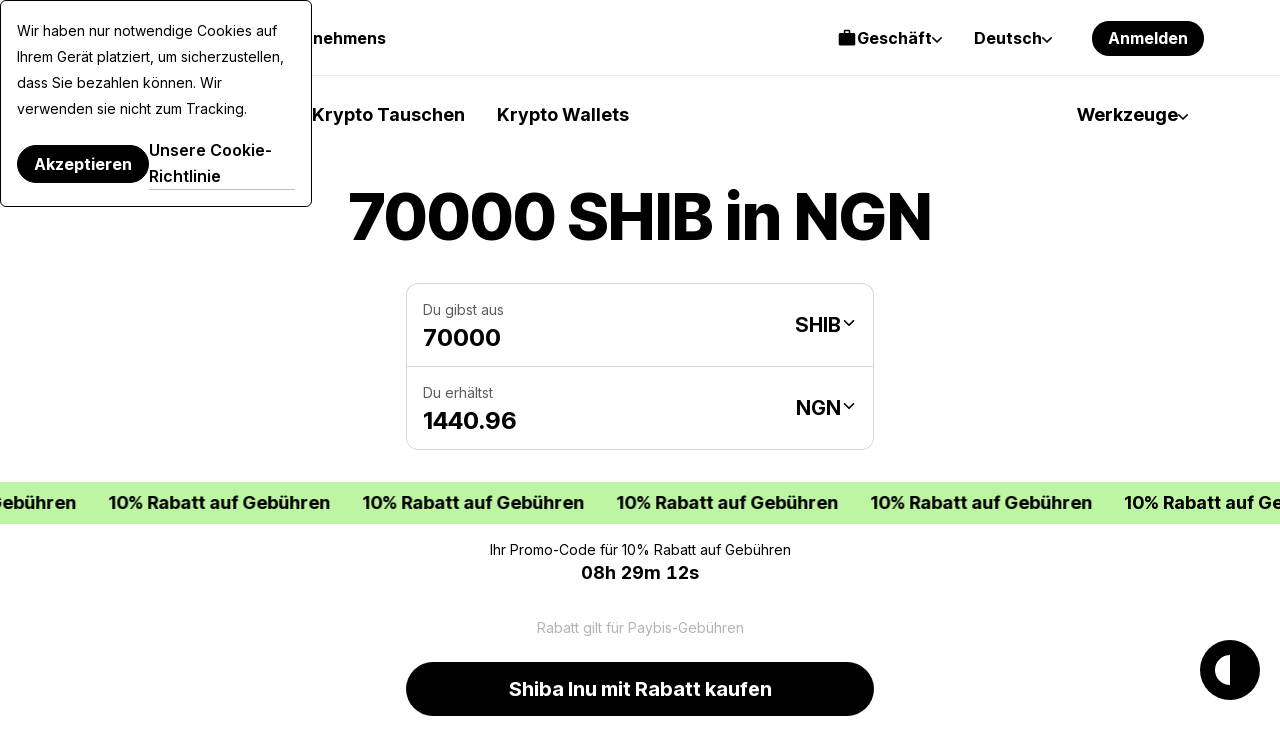

--- FILE ---
content_type: application/javascript
request_url: https://paybis.com/vite/assets/transactionStatus-BhKNQoCI.js
body_size: 1845
content:
import{V as x}from"./FreezeBody-B4swps0w.js";import{V as P,a as b}from"./simpleList-BUSkKoWG.js";import{A as N}from"./authentication-service-api-client-CmVACL46.js";import{b as M,T as c,c as p,e as A,E,g as j}from"./sentry-BQ-qCHX9.js";import{h as Y,U as d}from"./errors-handling-DXsrw-f1.js";import{g as q}from"./navigation-fwEOKE63.js";const W={"shared.error.subtitle":"Oops, something went wrong","shared.error.status":"We are experiencing some issue","shared.error.message":"Please contact the server administrator to inform them of the time this error occurred and the actions you performed just before this error.","transaction-flow.shared.secured":"Secured by TLS protocol","transaction-flow.cancel-popup.title":"Confirm cancel.","transaction-flow.cancel-popup.message":"Are you sure you want to cancel transaction?","transaction-flow.cancel-popup.yes":"Yes","transaction-flow.cancel-popup.no":"No"};x.use(P);const R="none",$="en";let S={};const m=new P({locale:R}),ue=m,Te=()=>m.locale!==R,_=(t,n)=>{m.locale=t,m.mergeLocaleMessage(t,n)},de=b(t=>v(t,"public")),me=b(t=>v(t,"member")),v=async(t,n)=>{const r="https://"+FRONT_CDN_HOST+`/translations/${n}.${t}.json`;if(S[n])return S[n];try{const e=await N().get(r).then(({data:s})=>s);S[n]=e,_(t,e)}catch{_($,W)}},pe=t=>{if(typeof window>"u")return;const n=document.body,r=B();if(n.classList.toggle("_freeze",t),t)n.style.top=`-${window.scrollY}px`,n.style.position="fixed",document.dir==="rtl"?n.style.paddingLeft=r+"px":n.style.paddingRight=r+"px";else{const e=window.getComputedStyle(n).top,s=parseInt(e||"0")*-1;n.removeAttribute("style"),s&&window.scrollTo(0,s)}},B=()=>{const t=document.createElement("div");t.style.visibility="hidden",t.style.overflow="scroll",t.style.msOverflowStyle="scrollbar",document.body.appendChild(t);const n=document.createElement("div");t.appendChild(n);const r=t.offsetWidth-n.offsetWidth;return t.parentNode.removeChild(t),r},y="x-timestamp",U="Authorization";let a=null;const Se=(t,n)=>{a=t.create(),M(a,{retries:1,retryDelay:e=>e*500});const r={};return a.interceptors.request.use(e=>{e.timeout=e.timeout||3e4,e.headers["Content-Type"]="application/json","error"in n.state&&(e.headers["X-Correlation-ID"]=q()),c.hasToken()&&(e.headers[U]=`Bearer ${c.getToken()}`),e.metadata={startTime:new Date};const s=e.url;r[s]&&r[s].abort();const i=new AbortController;if(e.signal=i.signal,r[s]=i,e.method!=="get"&&s.indexOf("/")===0){const o=Y();o!==null&&(e.headers["X-CSRF-TOKEN"]=o)}return e},e=>Promise.reject(e)),a.interceptors.response.use(e=>{if(typeof e.headers[y]<"u"){const i=new Date-e.config.metadata.startTime,o=e.headers[y]*1e3;n.commit("setServerTimeDiff",o+i-Date.now())}return e},e=>{if(t.isCancel(e))return Promise.reject(e);const{config:s,response:i}=e;if(i===void 0)return Promise.reject(e);if(i.status==="missing-token")return c.hasRefreshToken()&&p({error:e,extra:{message:"Tried to refresh JWT, but request was missing refresh token, but it exists in cookies."}}),A.emit(E.SESSION_TIMEOUT),Promise.reject(e);const{url:o}=s||{};if(o.indexOf("/public/web-wallets/")!==-1)return Promise.reject(e);if(n.dispatch("error/setError",e),n.getters["error/isUnauthorized"]){const u={cookieEnabled:navigator.cookieEnabled,token:c.getToken(),refreshToken:c.getRefreshToken(),cookies:document.cookie},{config:h,response:g}=e;if(h&&(u.config=h),g&&(u.response=g),o.indexOf("/jwt/refresh")===-1&&o.indexOf("/")!==0)return c.requestNewToken().then(({jwt:T})=>(s.headers[U]=`Bearer ${T}`,a.request(s))).catch(T=>{throw p({error:T,extra:u}),T});p({error:e,extra:u}),A.emit(E.SESSION_TIMEOUT)}return Object.assign(e,e.response),Promise.reject(e)}),a},l=()=>{if(a===null)throw new Error("Please create axios instance!");return a},fe={getQuote(t){const n=new URLSearchParams(t);return l().get(`/transaction/quote/?${n.toString()}`,{headers:{"X-Requested-With":"XMLHttpRequest"}})},repeatTransactionByInvoice(t,n){const r=d.generate(`/api/transaction/${t}/repeat/`,{wallet:n});return l().get(r)},getFilters(){return l().get(d.generate("/member/transactions/filter/")).then(t=>t.data||{}).then(t=>{const{transactionStatuses:n,transactionMoneyServices:r}=t;return{statuses:n||{},moneyServices:r||{}}})},getTransactions(t,{page:n,perPage:r}){return n?r?l().get(d.generate("/member/transactions/search/"),{params:{...t.getFormatted(),page:n,limit:r}}).then(e=>e.data||{}).then(e=>({transactions:e.transactions||[],paginator:{page:e.page||n,pageSize:e.pageSize||r,total:e.total||0}})):Promise.reject(new Error("Invalid request: items per page is not configured.")):Promise.reject(new Error("Invalid request: initial page is unset."))},checkoutTransactionByInvoice(t){const n=d.generate(`/api/transaction/${t}/checkout/`);return l().put(n)}},I=async(t,n)=>{const r=await j();return N().post(`/public/authentication-service/v1${t}`,n,{headers:{"X-Device-ID":r,"X-PB-User-Agent":"pb-front/1.0.0"}})},he={loginUser(t){return I("/users/login",t)},logoutUser(){return I("/users/logout")}},z=0,F=1,C=2,D=4,V=3,G=5,L=6,H=7,X=9,k=8,Z=10,J=12,K=-2,Q=13,ee=14,te=15,ne=16,f="fail",re="success",ge="pending",w={[C]:"completed",[F]:"mail-sent",[K]:"in-progress",[z]:"in-progress",[D]:"rejected",[L]:"payment-error",[V]:"payment-made",[G]:"payment-made",[Q]:"payment-pending",[H]:"payment-pending",[k]:"canceled",[Z]:"payment-verified",[J]:"payment-refunded",[X]:"payment-received",[ee]:"card-authorization-required",[ne]:"card-authorization-review",[te]:"card-authorization-review"},O={[k]:f,[D]:f,[L]:f,[C]:re};function Ae(t){return w[t]?w[t]:null}function Ee(t){return O[t]?O[t]:null}export{l as A,fe as F,ge as S,he as a,me as b,de as c,Ee as d,f as e,pe as f,Ae as g,re as h,ue as i,Se as j,Te as k};
//# sourceMappingURL=transactionStatus-BhKNQoCI.js.map


--- FILE ---
content_type: application/javascript
request_url: https://paybis.com/vite/assets/trustpilot-carousel-BK_mDwqn.js
body_size: 1330
content:
import{d as h,n as o,r as f,o as p,V as u}from"./FreezeBody-B4swps0w.js";import{i as g}from"./index-Ca1V5n7I.js";import{a as z}from"./errors-handling-DXsrw-f1.js";import{E as w}from"./embla-carousel.esm-CMPFBS9o.js";import{t as n}from"./simpleList-BUSkKoWG.js";import{i as b}from"./ResizeObserver.es-D6qJbdzf.js";/* empty css                   */import"./fallback-BAobwesf.js";import"./sentry-BQ-qCHX9.js";import"./cdnHelper-CInJBGIK.js";import"./navigation-fwEOKE63.js";import"./authentication-service-api-client-CmVACL46.js";import"./sortPriorityFiats-CtHdLBOS.js";import"./wallet-z-D3QN5Kmb.js";import"./numberFormatter-D8ZYGHTy.js";import"./helper-f0IFizqd.js";const x="data:image/svg+xml,%3csvg%20height='96'%20viewBox='0%200%20512%2096'%20width='512'%20xmlns='http://www.w3.org/2000/svg'%3e%3cg%20fill='none'%3e%3cg%20fill='%23dcdce6'%3e%3cpath%20d='m0%200h96v96h-96z'/%3e%3cpath%20d='m104%200h96v96h-96z'/%3e%3cpath%20d='m208%200h96v96h-96z'/%3e%3cpath%20d='m312%200h96v96h-96z'/%3e%3cpath%20d='m416%200h96v96h-96z'/%3e%3c/g%3e%3cpath%20d='m48%2064.7%2014.6-3.7%206.1%2018.8zm33.6-24.3h-25.7l-7.9-24.2-7.9%2024.2h-25.7l20.8%2015-7.9%2024.2%2020.8-15%2012.8-9.2z'%20fill='%23fff'/%3e%3cpath%20d='m152%2064.7%2014.6-3.7%206.1%2018.8zm33.6-24.3h-25.7l-7.9-24.2-7.9%2024.2h-25.7l20.8%2015-7.9%2024.2%2020.8-15%2012.8-9.2z'%20fill='%23fff'/%3e%3cpath%20d='m256%2064.7%2014.6-3.7%206.1%2018.8zm33.6-24.3h-25.7l-7.9-24.2-7.9%2024.2h-25.7l20.8%2015-7.9%2024.2%2020.8-15%2012.8-9.2z'%20fill='%23fff'/%3e%3cpath%20d='m360%2064.7%2014.6-3.7%206.1%2018.8zm33.6-24.3h-25.7l-7.9-24.2-7.9%2024.2h-25.7l20.8%2015-7.9%2024.2%2020.8-15%2012.8-9.2z'%20fill='%23fff'/%3e%3cpath%20d='m464%2064.7%2014.6-3.7%206.1%2018.8zm33.6-24.3h-25.7l-7.9-24.2-7.9%2024.2h-25.7l20.8%2015-7.9%2024.2%2020.8-15%2012.8-9.2z'%20fill='%23fff'/%3e%3c/g%3e%3c/svg%3e",C="data:image/svg+xml,%3csvg%20height='96'%20viewBox='0%200%20512%2096'%20width='512'%20xmlns='http://www.w3.org/2000/svg'%3e%3cg%20fill='none'%3e%3cpath%20d='m0%200h96v96h-96z'%20fill='%23ff3722'/%3e%3cpath%20d='m104%200h96v96h-96z'%20fill='%23dcdce6'/%3e%3cpath%20d='m208%200h96v96h-96z'%20fill='%23dcdce6'/%3e%3cpath%20d='m312%200h96v96h-96z'%20fill='%23dcdce6'/%3e%3cpath%20d='m416%200h96v96h-96z'%20fill='%23dcdce6'/%3e%3cg%20fill='%23fff'%3e%3cpath%20d='m48%2064.7%2014.6-3.7%206.1%2018.8zm33.6-24.3h-25.7l-7.9-24.2-7.9%2024.2h-25.7l20.8%2015-7.9%2024.2%2020.8-15%2012.8-9.2z'/%3e%3cpath%20d='m152%2064.7%2014.6-3.7%206.1%2018.8zm33.6-24.3h-25.7l-7.9-24.2-7.9%2024.2h-25.7l20.8%2015-7.9%2024.2%2020.8-15%2012.8-9.2z'/%3e%3cpath%20d='m256%2064.7%2014.6-3.7%206.1%2018.8zm33.6-24.3h-25.7l-7.9-24.2-7.9%2024.2h-25.7l20.8%2015-7.9%2024.2%2020.8-15%2012.8-9.2z'/%3e%3cpath%20d='m360%2064.7%2014.6-3.7%206.1%2018.8zm33.6-24.3h-25.7l-7.9-24.2-7.9%2024.2h-25.7l20.8%2015-7.9%2024.2%2020.8-15%2012.8-9.2z'/%3e%3cpath%20d='m464%2064.7%2014.6-3.7%206.1%2018.8zm33.6-24.3h-25.7l-7.9-24.2-7.9%2024.2h-25.7l20.8%2015-7.9%2024.2%2020.8-15%2012.8-9.2z'/%3e%3c/g%3e%3c/g%3e%3c/svg%3e",$="data:image/svg+xml,%3csvg%20height='96'%20viewBox='0%200%20512%2096'%20width='512'%20xmlns='http://www.w3.org/2000/svg'%3e%3cg%20fill='none'%3e%3cpath%20d='m0%200h96v96h-96z'%20fill='%23ff8622'/%3e%3cpath%20d='m104%200h96v96h-96z'%20fill='%23ff8622'/%3e%3cpath%20d='m208%200h96v96h-96z'%20fill='%23dcdce6'/%3e%3cpath%20d='m312%200h96v96h-96z'%20fill='%23dcdce6'/%3e%3cpath%20d='m416%200h96v96h-96z'%20fill='%23dcdce6'/%3e%3cg%20fill='%23fff'%3e%3cpath%20d='m48%2064.7%2014.6-3.7%206.1%2018.8zm33.6-24.3h-25.7l-7.9-24.2-7.9%2024.2h-25.7l20.8%2015-7.9%2024.2%2020.8-15%2012.8-9.2z'/%3e%3cpath%20d='m152%2064.7%2014.6-3.7%206.1%2018.8zm33.6-24.3h-25.7l-7.9-24.2-7.9%2024.2h-25.7l20.8%2015-7.9%2024.2%2020.8-15%2012.8-9.2z'/%3e%3cpath%20d='m256%2064.7%2014.6-3.7%206.1%2018.8zm33.6-24.3h-25.7l-7.9-24.2-7.9%2024.2h-25.7l20.8%2015-7.9%2024.2%2020.8-15%2012.8-9.2z'/%3e%3cpath%20d='m360%2064.7%2014.6-3.7%206.1%2018.8zm33.6-24.3h-25.7l-7.9-24.2-7.9%2024.2h-25.7l20.8%2015-7.9%2024.2%2020.8-15%2012.8-9.2z'/%3e%3cpath%20d='m464%2064.7%2014.6-3.7%206.1%2018.8zm33.6-24.3h-25.7l-7.9-24.2-7.9%2024.2h-25.7l20.8%2015-7.9%2024.2%2020.8-15%2012.8-9.2z'/%3e%3c/g%3e%3c/g%3e%3c/svg%3e",R="data:image/svg+xml,%3csvg%20height='96'%20viewBox='0%200%20512%2096'%20width='512'%20xmlns='http://www.w3.org/2000/svg'%3e%3cg%20fill='none'%3e%3cpath%20d='m0%200h96v96h-96z'%20fill='%23ffce00'/%3e%3cpath%20d='m104%200h96v96h-96z'%20fill='%23ffce00'/%3e%3cpath%20d='m208%200h96v96h-96z'%20fill='%23ffce00'/%3e%3cpath%20d='m312%200h96v96h-96z'%20fill='%23dcdce6'/%3e%3cpath%20d='m416%200h96v96h-96z'%20fill='%23dcdce6'/%3e%3cg%20fill='%23fff'%3e%3cpath%20d='m48%2064.7%2014.6-3.7%206.1%2018.8zm33.6-24.3h-25.7l-7.9-24.2-7.9%2024.2h-25.7l20.8%2015-7.9%2024.2%2020.8-15%2012.8-9.2z'/%3e%3cpath%20d='m152%2064.7%2014.6-3.7%206.1%2018.8zm33.6-24.3h-25.7l-7.9-24.2-7.9%2024.2h-25.7l20.8%2015-7.9%2024.2%2020.8-15%2012.8-9.2z'/%3e%3cpath%20d='m256%2064.7%2014.6-3.7%206.1%2018.8zm33.6-24.3h-25.7l-7.9-24.2-7.9%2024.2h-25.7l20.8%2015-7.9%2024.2%2020.8-15%2012.8-9.2z'/%3e%3cpath%20d='m360%2064.7%2014.6-3.7%206.1%2018.8zm33.6-24.3h-25.7l-7.9-24.2-7.9%2024.2h-25.7l20.8%2015-7.9%2024.2%2020.8-15%2012.8-9.2z'/%3e%3cpath%20d='m464%2064.7%2014.6-3.7%206.1%2018.8zm33.6-24.3h-25.7l-7.9-24.2-7.9%2024.2h-25.7l20.8%2015-7.9%2024.2%2020.8-15%2012.8-9.2z'/%3e%3c/g%3e%3c/g%3e%3c/svg%3e",y="data:image/svg+xml,%3csvg%20height='96'%20viewBox='0%200%20512%2096'%20width='512'%20xmlns='http://www.w3.org/2000/svg'%3e%3cg%20fill='none'%3e%3cpath%20d='m0%200h96v96h-96z'%20fill='%2373cf11'/%3e%3cpath%20d='m104%200h96v96h-96z'%20fill='%2373cf11'/%3e%3cpath%20d='m208%200h96v96h-96z'%20fill='%2373cf11'/%3e%3cpath%20d='m312%200h96v96h-96z'%20fill='%2373cf11'/%3e%3cpath%20d='m416%200h96v96h-96z'%20fill='%23dcdce6'/%3e%3cg%20fill='%23fff'%3e%3cpath%20d='m48%2064.7%2014.6-3.7%206.1%2018.8zm33.6-24.3h-25.7l-7.9-24.2-7.9%2024.2h-25.7l20.8%2015-7.9%2024.2%2020.8-15%2012.8-9.2z'/%3e%3cpath%20d='m152%2064.7%2014.6-3.7%206.1%2018.8zm33.6-24.3h-25.7l-7.9-24.2-7.9%2024.2h-25.7l20.8%2015-7.9%2024.2%2020.8-15%2012.8-9.2z'/%3e%3cpath%20d='m256%2064.7%2014.6-3.7%206.1%2018.8zm33.6-24.3h-25.7l-7.9-24.2-7.9%2024.2h-25.7l20.8%2015-7.9%2024.2%2020.8-15%2012.8-9.2z'/%3e%3cpath%20d='m360%2064.7%2014.6-3.7%206.1%2018.8zm33.6-24.3h-25.7l-7.9-24.2-7.9%2024.2h-25.7l20.8%2015-7.9%2024.2%2020.8-15%2012.8-9.2z'/%3e%3cpath%20d='m464%2064.7%2014.6-3.7%206.1%2018.8zm33.6-24.3h-25.7l-7.9-24.2-7.9%2024.2h-25.7l20.8%2015-7.9%2024.2%2020.8-15%2012.8-9.2z'/%3e%3c/g%3e%3c/g%3e%3c/svg%3e",B="data:image/svg+xml,%3csvg%20height='96'%20viewBox='0%200%20512%2096'%20width='512'%20xmlns='http://www.w3.org/2000/svg'%3e%3cg%20fill='none'%3e%3cg%20fill='%2300b67a'%3e%3cpath%20d='m0%200h96v96h-96z'/%3e%3cpath%20d='m104%200h96v96h-96z'/%3e%3cpath%20d='m208%200h96v96h-96z'/%3e%3cpath%20d='m312%200h96v96h-96z'/%3e%3cpath%20d='m416%200h96v96h-96z'/%3e%3c/g%3e%3cpath%20d='m48%2064.7%2014.6-3.7%206.1%2018.8zm33.6-24.3h-25.7l-7.9-24.2-7.9%2024.2h-25.7l20.8%2015-7.9%2024.2%2020.8-15%2012.8-9.2z'%20fill='%23fff'/%3e%3cpath%20d='m152%2064.7%2014.6-3.7%206.1%2018.8zm33.6-24.3h-25.7l-7.9-24.2-7.9%2024.2h-25.7l20.8%2015-7.9%2024.2%2020.8-15%2012.8-9.2z'%20fill='%23fff'/%3e%3cpath%20d='m256%2064.7%2014.6-3.7%206.1%2018.8zm33.6-24.3h-25.7l-7.9-24.2-7.9%2024.2h-25.7l20.8%2015-7.9%2024.2%2020.8-15%2012.8-9.2z'%20fill='%23fff'/%3e%3cpath%20d='m360%2064.7%2014.6-3.7%206.1%2018.8zm33.6-24.3h-25.7l-7.9-24.2-7.9%2024.2h-25.7l20.8%2015-7.9%2024.2%2020.8-15%2012.8-9.2z'%20fill='%23fff'/%3e%3cpath%20d='m464%2064.7%2014.6-3.7%206.1%2018.8zm33.6-24.3h-25.7l-7.9-24.2-7.9%2024.2h-25.7l20.8%2015-7.9%2024.2%2020.8-15%2012.8-9.2z'%20fill='%23fff'/%3e%3c/g%3e%3c/svg%3e",E=h({__name:"TrustpilotSlideDefault",props:{review:null},setup(s){const l=s;function t(e){return new URL(Object.assign({"../../../assets/images/trustpilot/default/stars-0.svg":x,"../../../assets/images/trustpilot/default/stars-1.svg":C,"../../../assets/images/trustpilot/default/stars-2.svg":$,"../../../assets/images/trustpilot/default/stars-3.svg":R,"../../../assets/images/trustpilot/default/stars-4.svg":y,"../../../assets/images/trustpilot/default/stars-5.svg":B})[`../../../assets/images/trustpilot/default/stars-${e}.svg`],import.meta.url).href}return{__sfc:!0,props:l,getImgUrl:t}}});var I=function(){var l=this,t=l._self._c,e=l._self._setupProxy;return t("div",{staticClass:"trustpilot-slide-default"},[t("img",{staticClass:"trustpilot-slide-default__rate",attrs:{alt:"Star "+e.props.review.stars,width:"108",height:"20",loading:"lazy",src:e.getImgUrl(e.props.review.stars)}}),t("div",{staticClass:"trustpilot-slide-default__title"},[e.props.review.reviewUrl?[t("a",{ref:"noopener",attrs:{href:e.props.review.reviewUrl,target:"_blank"}},[l._v(" "+l._s(e.props.review.title)+" ")])]:[l._v(" "+l._s(e.props.review.title)+" ")]],2),t("div",{staticClass:"trustpilot-slide-default__text"},[l._v(" "+l._s(e.props.review.text)+" ")]),t("div",{staticClass:"trustpilot-slide-default__footer"},[t("div",{staticClass:"trustpilot-slide-default__consumer"},[l._v(" "+l._s(e.props.review.consumer)+" ")]),t("div",{staticClass:"trustpilot-slide-default__date"},[l._v(l._s(e.props.review.createdAtString))])])])},P=[],S=o(E,I,P,!1,null,"796edcda");const W=S.exports,D=h({__name:"EmblaCarousel",props:{options:{default:()=>({})}},setup(s){const l=s,t=n("emblaRef"),e=f(null);return p(()=>{if(!t.value)return;const r={...{loop:!0,align:"start",slidesToScroll:"auto"},...l.options};e.value=w(t.value,r)}),{__sfc:!0,props:l,emblaRef:t,emblaApi:e,scrollPrev:()=>{e.value?.scrollPrev()},scrollNext:()=>{e.value?.scrollNext()}}}});var T=function(){var l=this,t=l._self._c,e=l._self._setupProxy;return t("div",[t("div",{ref:"emblaRef",staticClass:"embla"},[t("div",{staticClass:"embla__container"},[l._t("default")],2)]),t("div",{staticClass:"embla__buttons"},[t("button",{staticClass:"embla__button embla__button--prev",attrs:{"aria-label":"Previous slide"},on:{click:e.scrollPrev}}),t("button",{staticClass:"embla__button embla__button--next",attrs:{"aria-label":"Next slide"},on:{click:e.scrollNext}})])])},O=[],k=o(D,T,O,!1,null,"20491ee2");const M=k.exports,N=h({__name:"TrustpilotCarousel",setup(s){const{reviews:l}=z("trustpilot",["reviews"]),t=272,e=458,a=f(t),i=n("trustpilotСarouselRef"),c=()=>{const v=(i.value?.$el.offsetWidth||window.innerWidth)-36,_=Math.floor(v/4);a.value=Math.min(e,Math.max(t,_))},r=window.ResizeObserver||b,m=new r(c);return p(()=>{i.value&&m.observe(i.value.$el),c()}),{__sfc:!0,reviews:l,SLIDE_MIN_WIDTH:t,SLIDE_MAX_WIDTH:e,slideWidth:a,trustpilotСarouselRef:i,calculateSlideWidth:c,ResizeObserver:r,resizeObserver:m,TrustpilotSlideDefault:W,EmblaCarousel:M}}});var U=function(){var l=this,t=l._self._c,e=l._self._setupProxy;return t(e.EmblaCarousel,{ref:"trustpilotСarouselRef",staticClass:"trustpilot-carousel"},l._l(e.reviews,function(a){return t(e.TrustpilotSlideDefault,{key:a.reviewUrl,staticClass:"trustpilot-carousel__slide",style:{width:e.slideWidth+"px"},attrs:{review:a}})}),1)},A=[],F=o(N,U,A,!1,null,"f18dac3a");const L=F.exports,H=document.getElementById("trustpilot-carousel-loader"),d=document.getElementById("trustpilot-block-lazy");function V(){document&&new u({i18n:g,render:s=>s(L),mounted(){H.remove(),d&&d.remove()}}).$mount("#trustpilot-carousel-app")}V();
//# sourceMappingURL=trustpilot-carousel-BK_mDwqn.js.map


--- FILE ---
content_type: application/javascript
request_url: https://paybis.com/vite/assets/directive-DI9KTbxz.js
body_size: 15221
content:
import{f as N}from"./simpleList-BUSkKoWG.js";function A(a){return typeof a=="string"||a instanceof String}function U(a){var t;return typeof a=="object"&&a!=null&&(a==null||(t=a.constructor)==null?void 0:t.name)==="Object"}function z(a,t){return Array.isArray(t)?z(a,(e,s)=>t.includes(s)):Object.entries(a).reduce((e,s)=>{let[i,n]=s;return t(n,i)&&(e[i]=n),e},{})}const l={NONE:"NONE",LEFT:"LEFT",FORCE_LEFT:"FORCE_LEFT",RIGHT:"RIGHT",FORCE_RIGHT:"FORCE_RIGHT"};function W(a){switch(a){case l.LEFT:return l.FORCE_LEFT;case l.RIGHT:return l.FORCE_RIGHT;default:return a}}function T(a){return a.replace(/([.*+?^=!:${}()|[\]/\\])/g,"\\$1")}function y(a,t){if(t===a)return!0;const e=Array.isArray(t),s=Array.isArray(a);let i;if(e&&s){if(t.length!=a.length)return!1;for(i=0;i<t.length;i++)if(!y(t[i],a[i]))return!1;return!0}if(e!=s)return!1;if(t&&a&&typeof t=="object"&&typeof a=="object"){const n=t instanceof Date,u=a instanceof Date;if(n&&u)return t.getTime()==a.getTime();if(n!=u)return!1;const r=t instanceof RegExp,h=a instanceof RegExp;if(r&&h)return t.toString()==a.toString();if(r!=h)return!1;const o=Object.keys(t);for(i=0;i<o.length;i++)if(!Object.prototype.hasOwnProperty.call(a,o[i]))return!1;for(i=0;i<o.length;i++)if(!y(a[o[i]],t[o[i]]))return!1;return!0}else if(t&&a&&typeof t=="function"&&typeof a=="function")return t.toString()===a.toString();return!1}class J{constructor(t){for(Object.assign(this,t);this.value.slice(0,this.startChangePos)!==this.oldValue.slice(0,this.startChangePos);)--this.oldSelection.start;if(this.insertedCount)for(;this.value.slice(this.cursorPos)!==this.oldValue.slice(this.oldSelection.end);)this.value.length-this.cursorPos<this.oldValue.length-this.oldSelection.end?++this.oldSelection.end:++this.cursorPos}get startChangePos(){return Math.min(this.cursorPos,this.oldSelection.start)}get insertedCount(){return this.cursorPos-this.startChangePos}get inserted(){return this.value.substr(this.startChangePos,this.insertedCount)}get removedCount(){return Math.max(this.oldSelection.end-this.startChangePos||this.oldValue.length-this.value.length,0)}get removed(){return this.oldValue.substr(this.startChangePos,this.removedCount)}get head(){return this.value.substring(0,this.startChangePos)}get tail(){return this.value.substring(this.startChangePos+this.insertedCount)}get removeDirection(){return!this.removedCount||this.insertedCount?l.NONE:(this.oldSelection.end===this.cursorPos||this.oldSelection.start===this.cursorPos)&&this.oldSelection.end===this.oldSelection.start?l.RIGHT:l.LEFT}}function p(a,t){return new p.InputMask(a,t)}function G(a){if(a==null)throw new Error("mask property should be defined");return a instanceof RegExp?p.MaskedRegExp:A(a)?p.MaskedPattern:a===Date?p.MaskedDate:a===Number?p.MaskedNumber:Array.isArray(a)||a===Array?p.MaskedDynamic:p.Masked&&a.prototype instanceof p.Masked?a:p.Masked&&a instanceof p.Masked?a.constructor:a instanceof Function?p.MaskedFunction:(console.warn("Mask not found for mask",a),p.Masked)}function x(a){if(!a)throw new Error("Options in not defined");if(p.Masked){if(a.prototype instanceof p.Masked)return{mask:a};const{mask:t=void 0,...e}=a instanceof p.Masked?{mask:a}:U(a)&&a.mask instanceof p.Masked?a:{};if(t){const s=t.mask;return{...z(t,(i,n)=>!n.startsWith("_")),mask:t.constructor,_mask:s,...e}}}return U(a)?{...a}:{mask:a}}function C(a){if(p.Masked&&a instanceof p.Masked)return a;const t=x(a),e=G(t.mask);if(!e)throw new Error("Masked class is not found for provided mask "+t.mask+", appropriate module needs to be imported manually before creating mask.");return t.mask===e&&delete t.mask,t._mask&&(t.mask=t._mask,delete t._mask),new e(t)}p.createMask=C;class O{get selectionStart(){let t;try{t=this._unsafeSelectionStart}catch{}return t??this.value.length}get selectionEnd(){let t;try{t=this._unsafeSelectionEnd}catch{}return t??this.value.length}select(t,e){if(!(t==null||e==null||t===this.selectionStart&&e===this.selectionEnd))try{this._unsafeSelect(t,e)}catch{}}get isActive(){return!1}}p.MaskElement=O;const P=90,Q=89;class V extends O{constructor(t){super(),this.input=t,this._onKeydown=this._onKeydown.bind(this),this._onInput=this._onInput.bind(this),this._onBeforeinput=this._onBeforeinput.bind(this),this._onCompositionEnd=this._onCompositionEnd.bind(this)}get rootElement(){var t,e,s;return(t=(e=(s=this.input).getRootNode)==null?void 0:e.call(s))!=null?t:document}get isActive(){return this.input===this.rootElement.activeElement}bindEvents(t){this.input.addEventListener("keydown",this._onKeydown),this.input.addEventListener("input",this._onInput),this.input.addEventListener("beforeinput",this._onBeforeinput),this.input.addEventListener("compositionend",this._onCompositionEnd),this.input.addEventListener("drop",t.drop),this.input.addEventListener("click",t.click),this.input.addEventListener("focus",t.focus),this.input.addEventListener("blur",t.commit),this._handlers=t}_onKeydown(t){if(this._handlers.redo&&(t.keyCode===P&&t.shiftKey&&(t.metaKey||t.ctrlKey)||t.keyCode===Q&&t.ctrlKey))return t.preventDefault(),this._handlers.redo(t);if(this._handlers.undo&&t.keyCode===P&&(t.metaKey||t.ctrlKey))return t.preventDefault(),this._handlers.undo(t);t.isComposing||this._handlers.selectionChange(t)}_onBeforeinput(t){if(t.inputType==="historyUndo"&&this._handlers.undo)return t.preventDefault(),this._handlers.undo(t);if(t.inputType==="historyRedo"&&this._handlers.redo)return t.preventDefault(),this._handlers.redo(t)}_onCompositionEnd(t){this._handlers.input(t)}_onInput(t){t.isComposing||this._handlers.input(t)}unbindEvents(){this.input.removeEventListener("keydown",this._onKeydown),this.input.removeEventListener("input",this._onInput),this.input.removeEventListener("beforeinput",this._onBeforeinput),this.input.removeEventListener("compositionend",this._onCompositionEnd),this.input.removeEventListener("drop",this._handlers.drop),this.input.removeEventListener("click",this._handlers.click),this.input.removeEventListener("focus",this._handlers.focus),this.input.removeEventListener("blur",this._handlers.commit),this._handlers={}}}p.HTMLMaskElement=V;class tt extends V{constructor(t){super(t),this.input=t}get _unsafeSelectionStart(){return this.input.selectionStart!=null?this.input.selectionStart:this.value.length}get _unsafeSelectionEnd(){return this.input.selectionEnd}_unsafeSelect(t,e){this.input.setSelectionRange(t,e)}get value(){return this.input.value}set value(t){this.input.value=t}}p.HTMLMaskElement=V;class $ extends V{get _unsafeSelectionStart(){const t=this.rootElement,e=t.getSelection&&t.getSelection(),s=e&&e.anchorOffset,i=e&&e.focusOffset;return i==null||s==null||s<i?s:i}get _unsafeSelectionEnd(){const t=this.rootElement,e=t.getSelection&&t.getSelection(),s=e&&e.anchorOffset,i=e&&e.focusOffset;return i==null||s==null||s>i?s:i}_unsafeSelect(t,e){if(!this.rootElement.createRange)return;const s=this.rootElement.createRange();s.setStart(this.input.firstChild||this.input,t),s.setEnd(this.input.lastChild||this.input,e);const i=this.rootElement,n=i.getSelection&&i.getSelection();n&&(n.removeAllRanges(),n.addRange(s))}get value(){return this.input.textContent||""}set value(t){this.input.textContent=t}}p.HTMLContenteditableMaskElement=$;class b{constructor(){this.states=[],this.currentIndex=0}get currentState(){return this.states[this.currentIndex]}get isEmpty(){return this.states.length===0}push(t){this.currentIndex<this.states.length-1&&(this.states.length=this.currentIndex+1),this.states.push(t),this.states.length>b.MAX_LENGTH&&this.states.shift(),this.currentIndex=this.states.length-1}go(t){return this.currentIndex=Math.min(Math.max(this.currentIndex+t,0),this.states.length-1),this.currentState}undo(){return this.go(-1)}redo(){return this.go(1)}clear(){this.states.length=0,this.currentIndex=0}}b.MAX_LENGTH=100;class et{constructor(t,e){this.el=t instanceof O?t:t.isContentEditable&&t.tagName!=="INPUT"&&t.tagName!=="TEXTAREA"?new $(t):new tt(t),this.masked=C(e),this._listeners={},this._value="",this._unmaskedValue="",this._rawInputValue="",this.history=new b,this._saveSelection=this._saveSelection.bind(this),this._onInput=this._onInput.bind(this),this._onChange=this._onChange.bind(this),this._onDrop=this._onDrop.bind(this),this._onFocus=this._onFocus.bind(this),this._onClick=this._onClick.bind(this),this._onUndo=this._onUndo.bind(this),this._onRedo=this._onRedo.bind(this),this.alignCursor=this.alignCursor.bind(this),this.alignCursorFriendly=this.alignCursorFriendly.bind(this),this._bindEvents(),this.updateValue(),this._onChange()}maskEquals(t){var e;return t==null||((e=this.masked)==null?void 0:e.maskEquals(t))}get mask(){return this.masked.mask}set mask(t){if(this.maskEquals(t))return;if(!(t instanceof p.Masked)&&this.masked.constructor===G(t)){this.masked.updateOptions({mask:t});return}const e=t instanceof p.Masked?t:C({mask:t});e.unmaskedValue=this.masked.unmaskedValue,this.masked=e}get value(){return this._value}set value(t){this.value!==t&&(this.masked.value=t,this.updateControl("auto"))}get unmaskedValue(){return this._unmaskedValue}set unmaskedValue(t){this.unmaskedValue!==t&&(this.masked.unmaskedValue=t,this.updateControl("auto"))}get rawInputValue(){return this._rawInputValue}set rawInputValue(t){this.rawInputValue!==t&&(this.masked.rawInputValue=t,this.updateControl(),this.alignCursor())}get typedValue(){return this.masked.typedValue}set typedValue(t){this.masked.typedValueEquals(t)||(this.masked.typedValue=t,this.updateControl("auto"))}get displayValue(){return this.masked.displayValue}_bindEvents(){this.el.bindEvents({selectionChange:this._saveSelection,input:this._onInput,drop:this._onDrop,click:this._onClick,focus:this._onFocus,commit:this._onChange,undo:this._onUndo,redo:this._onRedo})}_unbindEvents(){this.el&&this.el.unbindEvents()}_fireEvent(t,e){const s=this._listeners[t];s&&s.forEach(i=>i(e))}get selectionStart(){return this._cursorChanging?this._changingCursorPos:this.el.selectionStart}get cursorPos(){return this._cursorChanging?this._changingCursorPos:this.el.selectionEnd}set cursorPos(t){!this.el||!this.el.isActive||(this.el.select(t,t),this._saveSelection())}_saveSelection(){this.displayValue!==this.el.value&&console.warn("Element value was changed outside of mask. Syncronize mask using `mask.updateValue()` to work properly."),this._selection={start:this.selectionStart,end:this.cursorPos}}updateValue(){this.masked.value=this.el.value,this._value=this.masked.value,this._unmaskedValue=this.masked.unmaskedValue,this._rawInputValue=this.masked.rawInputValue}updateControl(t){const e=this.masked.unmaskedValue,s=this.masked.value,i=this.masked.rawInputValue,n=this.displayValue,u=this.unmaskedValue!==e||this.value!==s||this._rawInputValue!==i;this._unmaskedValue=e,this._value=s,this._rawInputValue=i,this.el.value!==n&&(this.el.value=n),t==="auto"?this.alignCursor():t!=null&&(this.cursorPos=t),u&&this._fireChangeEvents(),!this._historyChanging&&(u||this.history.isEmpty)&&this.history.push({unmaskedValue:e,selection:{start:this.selectionStart,end:this.cursorPos}})}updateOptions(t){const{mask:e,...s}=t,i=!this.maskEquals(e),n=this.masked.optionsIsChanged(s);i&&(this.mask=e),n&&this.masked.updateOptions(s),(i||n)&&this.updateControl()}updateCursor(t){t!=null&&(this.cursorPos=t,this._delayUpdateCursor(t))}_delayUpdateCursor(t){this._abortUpdateCursor(),this._changingCursorPos=t,this._cursorChanging=setTimeout(()=>{this.el&&(this.cursorPos=this._changingCursorPos,this._abortUpdateCursor())},10)}_fireChangeEvents(){this._fireEvent("accept",this._inputEvent),this.masked.isComplete&&this._fireEvent("complete",this._inputEvent)}_abortUpdateCursor(){this._cursorChanging&&(clearTimeout(this._cursorChanging),delete this._cursorChanging)}alignCursor(){this.cursorPos=this.masked.nearestInputPos(this.masked.nearestInputPos(this.cursorPos,l.LEFT))}alignCursorFriendly(){this.selectionStart===this.cursorPos&&this.alignCursor()}on(t,e){return this._listeners[t]||(this._listeners[t]=[]),this._listeners[t].push(e),this}off(t,e){if(!this._listeners[t])return this;if(!e)return delete this._listeners[t],this;const s=this._listeners[t].indexOf(e);return s>=0&&this._listeners[t].splice(s,1),this}_onInput(t){this._inputEvent=t,this._abortUpdateCursor();const e=new J({value:this.el.value,cursorPos:this.cursorPos,oldValue:this.displayValue,oldSelection:this._selection}),s=this.masked.rawInputValue,i=this.masked.splice(e.startChangePos,e.removed.length,e.inserted,e.removeDirection,{input:!0,raw:!0}).offset,n=s===this.masked.rawInputValue?e.removeDirection:l.NONE;let u=this.masked.nearestInputPos(e.startChangePos+i,n);n!==l.NONE&&(u=this.masked.nearestInputPos(u,l.NONE)),this.updateControl(u),delete this._inputEvent}_onChange(){this.displayValue!==this.el.value&&this.updateValue(),this.masked.doCommit(),this.updateControl(),this._saveSelection()}_onDrop(t){t.preventDefault(),t.stopPropagation()}_onFocus(t){this.alignCursorFriendly()}_onClick(t){this.alignCursorFriendly()}_onUndo(){this._applyHistoryState(this.history.undo())}_onRedo(){this._applyHistoryState(this.history.redo())}_applyHistoryState(t){t&&(this._historyChanging=!0,this.unmaskedValue=t.unmaskedValue,this.el.select(t.selection.start,t.selection.end),this._saveSelection(),this._historyChanging=!1)}destroy(){this._unbindEvents(),this._listeners.length=0,delete this.el}}p.InputMask=et;class d{static normalize(t){return Array.isArray(t)?t:[t,new d]}constructor(t){Object.assign(this,{inserted:"",rawInserted:"",tailShift:0,skip:!1},t)}aggregate(t){return this.inserted+=t.inserted,this.rawInserted+=t.rawInserted,this.tailShift+=t.tailShift,this.skip=this.skip||t.skip,this}get offset(){return this.tailShift+this.inserted.length}get consumed(){return!!this.rawInserted||this.skip}equals(t){return this.inserted===t.inserted&&this.tailShift===t.tailShift&&this.rawInserted===t.rawInserted&&this.skip===t.skip}}p.ChangeDetails=d;class v{constructor(t,e,s){t===void 0&&(t=""),e===void 0&&(e=0),this.value=t,this.from=e,this.stop=s}toString(){return this.value}extend(t){this.value+=String(t)}appendTo(t){return t.append(this.toString(),{tail:!0}).aggregate(t._appendPlaceholder())}get state(){return{value:this.value,from:this.from,stop:this.stop}}set state(t){Object.assign(this,t)}unshift(t){if(!this.value.length||t!=null&&this.from>=t)return"";const e=this.value[0];return this.value=this.value.slice(1),e}shift(){if(!this.value.length)return"";const t=this.value[this.value.length-1];return this.value=this.value.slice(0,-1),t}}class k{constructor(t){this._value="",this._update({...k.DEFAULTS,...t}),this._initialized=!0}updateOptions(t){this.optionsIsChanged(t)&&this.withValueRefresh(this._update.bind(this,t))}_update(t){Object.assign(this,t)}get state(){return{_value:this.value,_rawInputValue:this.rawInputValue}}set state(t){this._value=t._value}reset(){this._value=""}get value(){return this._value}set value(t){this.resolve(t,{input:!0})}resolve(t,e){e===void 0&&(e={input:!0}),this.reset(),this.append(t,e,""),this.doCommit()}get unmaskedValue(){return this.value}set unmaskedValue(t){this.resolve(t,{})}get typedValue(){return this.parse?this.parse(this.value,this):this.unmaskedValue}set typedValue(t){this.format?this.value=this.format(t,this):this.unmaskedValue=String(t)}get rawInputValue(){return this.extractInput(0,this.displayValue.length,{raw:!0})}set rawInputValue(t){this.resolve(t,{raw:!0})}get displayValue(){return this.value}get isComplete(){return!0}get isFilled(){return this.isComplete}nearestInputPos(t,e){return t}totalInputPositions(t,e){return t===void 0&&(t=0),e===void 0&&(e=this.displayValue.length),Math.min(this.displayValue.length,e-t)}extractInput(t,e,s){return t===void 0&&(t=0),e===void 0&&(e=this.displayValue.length),this.displayValue.slice(t,e)}extractTail(t,e){return t===void 0&&(t=0),e===void 0&&(e=this.displayValue.length),new v(this.extractInput(t,e),t)}appendTail(t){return A(t)&&(t=new v(String(t))),t.appendTo(this)}_appendCharRaw(t,e){return t?(this._value+=t,new d({inserted:t,rawInserted:t})):new d}_appendChar(t,e,s){e===void 0&&(e={});const i=this.state;let n;if([t,n]=this.doPrepareChar(t,e),t&&(n=n.aggregate(this._appendCharRaw(t,e)),!n.rawInserted&&this.autofix==="pad")){const u=this.state;this.state=i;let r=this.pad(e);const h=this._appendCharRaw(t,e);r=r.aggregate(h),h.rawInserted||r.equals(n)?n=r:this.state=u}if(n.inserted){let u,r=this.doValidate(e)!==!1;if(r&&s!=null){const h=this.state;if(this.overwrite===!0){u=s.state;for(let c=0;c<n.rawInserted.length;++c)s.unshift(this.displayValue.length-n.tailShift)}let o=this.appendTail(s);if(r=o.rawInserted.length===s.toString().length,!(r&&o.inserted)&&this.overwrite==="shift"){this.state=h,u=s.state;for(let c=0;c<n.rawInserted.length;++c)s.shift();o=this.appendTail(s),r=o.rawInserted.length===s.toString().length}r&&o.inserted&&(this.state=h)}r||(n=new d,this.state=i,s&&u&&(s.state=u))}return n}_appendPlaceholder(){return new d}_appendEager(){return new d}append(t,e,s){if(!A(t))throw new Error("value should be string");const i=A(s)?new v(String(s)):s;e!=null&&e.tail&&(e._beforeTailState=this.state);let n;[t,n]=this.doPrepare(t,e);for(let u=0;u<t.length;++u){const r=this._appendChar(t[u],e,i);if(!r.rawInserted&&!this.doSkipInvalid(t[u],e,i))break;n.aggregate(r)}return(this.eager===!0||this.eager==="append")&&e!=null&&e.input&&t&&n.aggregate(this._appendEager()),i!=null&&(n.tailShift+=this.appendTail(i).tailShift),n}remove(t,e){return t===void 0&&(t=0),e===void 0&&(e=this.displayValue.length),this._value=this.displayValue.slice(0,t)+this.displayValue.slice(e),new d}withValueRefresh(t){if(this._refreshing||!this._initialized)return t();this._refreshing=!0;const e=this.rawInputValue,s=this.value,i=t();return this.rawInputValue=e,this.value&&this.value!==s&&s.indexOf(this.value)===0&&(this.append(s.slice(this.displayValue.length),{},""),this.doCommit()),delete this._refreshing,i}runIsolated(t){if(this._isolated||!this._initialized)return t(this);this._isolated=!0;const e=this.state,s=t(this);return this.state=e,delete this._isolated,s}doSkipInvalid(t,e,s){return!!this.skipInvalid}doPrepare(t,e){return e===void 0&&(e={}),d.normalize(this.prepare?this.prepare(t,this,e):t)}doPrepareChar(t,e){return e===void 0&&(e={}),d.normalize(this.prepareChar?this.prepareChar(t,this,e):t)}doValidate(t){return(!this.validate||this.validate(this.value,this,t))&&(!this.parent||this.parent.doValidate(t))}doCommit(){this.commit&&this.commit(this.value,this)}splice(t,e,s,i,n){s===void 0&&(s=""),i===void 0&&(i=l.NONE),n===void 0&&(n={input:!0});const u=t+e,r=this.extractTail(u),h=this.eager===!0||this.eager==="remove";let o;h&&(i=W(i),o=this.extractInput(0,u,{raw:!0}));let c=t;const f=new d;if(i!==l.NONE&&(c=this.nearestInputPos(t,e>1&&t!==0&&!h?l.NONE:i),f.tailShift=c-t),f.aggregate(this.remove(c)),h&&i!==l.NONE&&o===this.rawInputValue)if(i===l.FORCE_LEFT){let _;for(;o===this.rawInputValue&&(_=this.displayValue.length);)f.aggregate(new d({tailShift:-1})).aggregate(this.remove(_-1))}else i===l.FORCE_RIGHT&&r.unshift();return f.aggregate(this.append(s,n,r))}maskEquals(t){return this.mask===t}optionsIsChanged(t){return!y(this,t)}typedValueEquals(t){const e=this.typedValue;return t===e||k.EMPTY_VALUES.includes(t)&&k.EMPTY_VALUES.includes(e)||(this.format?this.format(t,this)===this.format(this.typedValue,this):!1)}pad(t){return new d}}k.DEFAULTS={skipInvalid:!0};k.EMPTY_VALUES=[void 0,null,""];p.Masked=k;class F{constructor(t,e){t===void 0&&(t=[]),e===void 0&&(e=0),this.chunks=t,this.from=e}toString(){return this.chunks.map(String).join("")}extend(t){if(!String(t))return;t=A(t)?new v(String(t)):t;const e=this.chunks[this.chunks.length-1],s=e&&(e.stop===t.stop||t.stop==null)&&t.from===e.from+e.toString().length;if(t instanceof v)s?e.extend(t.toString()):this.chunks.push(t);else if(t instanceof F){if(t.stop==null){let i;for(;t.chunks.length&&t.chunks[0].stop==null;)i=t.chunks.shift(),i.from+=t.from,this.extend(i)}t.toString()&&(t.stop=t.blockIndex,this.chunks.push(t))}}appendTo(t){if(!(t instanceof p.MaskedPattern))return new v(this.toString()).appendTo(t);const e=new d;for(let s=0;s<this.chunks.length;++s){const i=this.chunks[s],n=t._mapPosToBlock(t.displayValue.length),u=i.stop;let r;if(u!=null&&(!n||n.index<=u)&&((i instanceof F||t._stops.indexOf(u)>=0)&&e.aggregate(t._appendPlaceholder(u)),r=i instanceof F&&t._blocks[u]),r){const h=r.appendTail(i);e.aggregate(h);const o=i.toString().slice(h.rawInserted.length);o&&e.aggregate(t.append(o,{tail:!0}))}else e.aggregate(t.append(i.toString(),{tail:!0}))}return e}get state(){return{chunks:this.chunks.map(t=>t.state),from:this.from,stop:this.stop,blockIndex:this.blockIndex}}set state(t){const{chunks:e,...s}=t;Object.assign(this,s),this.chunks=e.map(i=>{const n="chunks"in i?new F:new v;return n.state=i,n})}unshift(t){if(!this.chunks.length||t!=null&&this.from>=t)return"";const e=t!=null?t-this.from:t;let s=0;for(;s<this.chunks.length;){const i=this.chunks[s],n=i.unshift(e);if(i.toString()){if(!n)break;++s}else this.chunks.splice(s,1);if(n)return n}return""}shift(){if(!this.chunks.length)return"";let t=this.chunks.length-1;for(;0<=t;){const e=this.chunks[t],s=e.shift();if(e.toString()){if(!s)break;--t}else this.chunks.splice(t,1);if(s)return s}return""}}class st{constructor(t,e){this.masked=t,this._log=[];const{offset:s,index:i}=t._mapPosToBlock(e)||(e<0?{index:0,offset:0}:{index:this.masked._blocks.length,offset:0});this.offset=s,this.index=i,this.ok=!1}get block(){return this.masked._blocks[this.index]}get pos(){return this.masked._blockStartPos(this.index)+this.offset}get state(){return{index:this.index,offset:this.offset,ok:this.ok}}set state(t){Object.assign(this,t)}pushState(){this._log.push(this.state)}popState(){const t=this._log.pop();return t&&(this.state=t),t}bindBlock(){this.block||(this.index<0&&(this.index=0,this.offset=0),this.index>=this.masked._blocks.length&&(this.index=this.masked._blocks.length-1,this.offset=this.block.displayValue.length))}_pushLeft(t){for(this.pushState(),this.bindBlock();0<=this.index;--this.index,this.offset=((e=this.block)==null?void 0:e.displayValue.length)||0){var e;if(t())return this.ok=!0}return this.ok=!1}_pushRight(t){for(this.pushState(),this.bindBlock();this.index<this.masked._blocks.length;++this.index,this.offset=0)if(t())return this.ok=!0;return this.ok=!1}pushLeftBeforeFilled(){return this._pushLeft(()=>{if(!(this.block.isFixed||!this.block.value)&&(this.offset=this.block.nearestInputPos(this.offset,l.FORCE_LEFT),this.offset!==0))return!0})}pushLeftBeforeInput(){return this._pushLeft(()=>{if(!this.block.isFixed)return this.offset=this.block.nearestInputPos(this.offset,l.LEFT),!0})}pushLeftBeforeRequired(){return this._pushLeft(()=>{if(!(this.block.isFixed||this.block.isOptional&&!this.block.value))return this.offset=this.block.nearestInputPos(this.offset,l.LEFT),!0})}pushRightBeforeFilled(){return this._pushRight(()=>{if(!(this.block.isFixed||!this.block.value)&&(this.offset=this.block.nearestInputPos(this.offset,l.FORCE_RIGHT),this.offset!==this.block.value.length))return!0})}pushRightBeforeInput(){return this._pushRight(()=>{if(!this.block.isFixed)return this.offset=this.block.nearestInputPos(this.offset,l.NONE),!0})}pushRightBeforeRequired(){return this._pushRight(()=>{if(!(this.block.isFixed||this.block.isOptional&&!this.block.value))return this.offset=this.block.nearestInputPos(this.offset,l.NONE),!0})}}class K{constructor(t){Object.assign(this,t),this._value="",this.isFixed=!0}get value(){return this._value}get unmaskedValue(){return this.isUnmasking?this.value:""}get rawInputValue(){return this._isRawInput?this.value:""}get displayValue(){return this.value}reset(){this._isRawInput=!1,this._value=""}remove(t,e){return t===void 0&&(t=0),e===void 0&&(e=this._value.length),this._value=this._value.slice(0,t)+this._value.slice(e),this._value||(this._isRawInput=!1),new d}nearestInputPos(t,e){e===void 0&&(e=l.NONE);const s=0,i=this._value.length;switch(e){case l.LEFT:case l.FORCE_LEFT:return s;case l.NONE:case l.RIGHT:case l.FORCE_RIGHT:default:return i}}totalInputPositions(t,e){return t===void 0&&(t=0),e===void 0&&(e=this._value.length),this._isRawInput?e-t:0}extractInput(t,e,s){return t===void 0&&(t=0),e===void 0&&(e=this._value.length),s===void 0&&(s={}),s.raw&&this._isRawInput&&this._value.slice(t,e)||""}get isComplete(){return!0}get isFilled(){return!!this._value}_appendChar(t,e){if(e===void 0&&(e={}),this.isFilled)return new d;const s=this.eager===!0||this.eager==="append",n=this.char===t&&(this.isUnmasking||e.input||e.raw)&&(!e.raw||!s)&&!e.tail,u=new d({inserted:this.char,rawInserted:n?this.char:""});return this._value=this.char,this._isRawInput=n&&(e.raw||e.input),u}_appendEager(){return this._appendChar(this.char,{tail:!0})}_appendPlaceholder(){const t=new d;return this.isFilled||(this._value=t.inserted=this.char),t}extractTail(){return new v("")}appendTail(t){return A(t)&&(t=new v(String(t))),t.appendTo(this)}append(t,e,s){const i=this._appendChar(t[0],e);return s!=null&&(i.tailShift+=this.appendTail(s).tailShift),i}doCommit(){}get state(){return{_value:this._value,_rawInputValue:this.rawInputValue}}set state(t){this._value=t._value,this._isRawInput=!!t._rawInputValue}pad(t){return this._appendPlaceholder()}}class I{constructor(t){const{parent:e,isOptional:s,placeholderChar:i,displayChar:n,lazy:u,eager:r,...h}=t;this.masked=C(h),Object.assign(this,{parent:e,isOptional:s,placeholderChar:i,displayChar:n,lazy:u,eager:r})}reset(){this.isFilled=!1,this.masked.reset()}remove(t,e){return t===void 0&&(t=0),e===void 0&&(e=this.value.length),t===0&&e>=1?(this.isFilled=!1,this.masked.remove(t,e)):new d}get value(){return this.masked.value||(this.isFilled&&!this.isOptional?this.placeholderChar:"")}get unmaskedValue(){return this.masked.unmaskedValue}get rawInputValue(){return this.masked.rawInputValue}get displayValue(){return this.masked.value&&this.displayChar||this.value}get isComplete(){return!!this.masked.value||this.isOptional}_appendChar(t,e){if(e===void 0&&(e={}),this.isFilled)return new d;const s=this.masked.state;let i=this.masked._appendChar(t,this.currentMaskFlags(e));return i.inserted&&this.doValidate(e)===!1&&(i=new d,this.masked.state=s),!i.inserted&&!this.isOptional&&!this.lazy&&!e.input&&(i.inserted=this.placeholderChar),i.skip=!i.inserted&&!this.isOptional,this.isFilled=!!i.inserted,i}append(t,e,s){return this.masked.append(t,this.currentMaskFlags(e),s)}_appendPlaceholder(){return this.isFilled||this.isOptional?new d:(this.isFilled=!0,new d({inserted:this.placeholderChar}))}_appendEager(){return new d}extractTail(t,e){return this.masked.extractTail(t,e)}appendTail(t){return this.masked.appendTail(t)}extractInput(t,e,s){return t===void 0&&(t=0),e===void 0&&(e=this.value.length),this.masked.extractInput(t,e,s)}nearestInputPos(t,e){e===void 0&&(e=l.NONE);const s=0,i=this.value.length,n=Math.min(Math.max(t,s),i);switch(e){case l.LEFT:case l.FORCE_LEFT:return this.isComplete?n:s;case l.RIGHT:case l.FORCE_RIGHT:return this.isComplete?n:i;case l.NONE:default:return n}}totalInputPositions(t,e){return t===void 0&&(t=0),e===void 0&&(e=this.value.length),this.value.slice(t,e).length}doValidate(t){return this.masked.doValidate(this.currentMaskFlags(t))&&(!this.parent||this.parent.doValidate(this.currentMaskFlags(t)))}doCommit(){this.masked.doCommit()}get state(){return{_value:this.value,_rawInputValue:this.rawInputValue,masked:this.masked.state,isFilled:this.isFilled}}set state(t){this.masked.state=t.masked,this.isFilled=t.isFilled}currentMaskFlags(t){var e;return{...t,_beforeTailState:(t==null||(e=t._beforeTailState)==null?void 0:e.masked)||t?._beforeTailState}}pad(t){return new d}}I.DEFAULT_DEFINITIONS={0:/\d/,a:/[\u0041-\u005A\u0061-\u007A\u00AA\u00B5\u00BA\u00C0-\u00D6\u00D8-\u00F6\u00F8-\u02C1\u02C6-\u02D1\u02E0-\u02E4\u02EC\u02EE\u0370-\u0374\u0376\u0377\u037A-\u037D\u0386\u0388-\u038A\u038C\u038E-\u03A1\u03A3-\u03F5\u03F7-\u0481\u048A-\u0527\u0531-\u0556\u0559\u0561-\u0587\u05D0-\u05EA\u05F0-\u05F2\u0620-\u064A\u066E\u066F\u0671-\u06D3\u06D5\u06E5\u06E6\u06EE\u06EF\u06FA-\u06FC\u06FF\u0710\u0712-\u072F\u074D-\u07A5\u07B1\u07CA-\u07EA\u07F4\u07F5\u07FA\u0800-\u0815\u081A\u0824\u0828\u0840-\u0858\u08A0\u08A2-\u08AC\u0904-\u0939\u093D\u0950\u0958-\u0961\u0971-\u0977\u0979-\u097F\u0985-\u098C\u098F\u0990\u0993-\u09A8\u09AA-\u09B0\u09B2\u09B6-\u09B9\u09BD\u09CE\u09DC\u09DD\u09DF-\u09E1\u09F0\u09F1\u0A05-\u0A0A\u0A0F\u0A10\u0A13-\u0A28\u0A2A-\u0A30\u0A32\u0A33\u0A35\u0A36\u0A38\u0A39\u0A59-\u0A5C\u0A5E\u0A72-\u0A74\u0A85-\u0A8D\u0A8F-\u0A91\u0A93-\u0AA8\u0AAA-\u0AB0\u0AB2\u0AB3\u0AB5-\u0AB9\u0ABD\u0AD0\u0AE0\u0AE1\u0B05-\u0B0C\u0B0F\u0B10\u0B13-\u0B28\u0B2A-\u0B30\u0B32\u0B33\u0B35-\u0B39\u0B3D\u0B5C\u0B5D\u0B5F-\u0B61\u0B71\u0B83\u0B85-\u0B8A\u0B8E-\u0B90\u0B92-\u0B95\u0B99\u0B9A\u0B9C\u0B9E\u0B9F\u0BA3\u0BA4\u0BA8-\u0BAA\u0BAE-\u0BB9\u0BD0\u0C05-\u0C0C\u0C0E-\u0C10\u0C12-\u0C28\u0C2A-\u0C33\u0C35-\u0C39\u0C3D\u0C58\u0C59\u0C60\u0C61\u0C85-\u0C8C\u0C8E-\u0C90\u0C92-\u0CA8\u0CAA-\u0CB3\u0CB5-\u0CB9\u0CBD\u0CDE\u0CE0\u0CE1\u0CF1\u0CF2\u0D05-\u0D0C\u0D0E-\u0D10\u0D12-\u0D3A\u0D3D\u0D4E\u0D60\u0D61\u0D7A-\u0D7F\u0D85-\u0D96\u0D9A-\u0DB1\u0DB3-\u0DBB\u0DBD\u0DC0-\u0DC6\u0E01-\u0E30\u0E32\u0E33\u0E40-\u0E46\u0E81\u0E82\u0E84\u0E87\u0E88\u0E8A\u0E8D\u0E94-\u0E97\u0E99-\u0E9F\u0EA1-\u0EA3\u0EA5\u0EA7\u0EAA\u0EAB\u0EAD-\u0EB0\u0EB2\u0EB3\u0EBD\u0EC0-\u0EC4\u0EC6\u0EDC-\u0EDF\u0F00\u0F40-\u0F47\u0F49-\u0F6C\u0F88-\u0F8C\u1000-\u102A\u103F\u1050-\u1055\u105A-\u105D\u1061\u1065\u1066\u106E-\u1070\u1075-\u1081\u108E\u10A0-\u10C5\u10C7\u10CD\u10D0-\u10FA\u10FC-\u1248\u124A-\u124D\u1250-\u1256\u1258\u125A-\u125D\u1260-\u1288\u128A-\u128D\u1290-\u12B0\u12B2-\u12B5\u12B8-\u12BE\u12C0\u12C2-\u12C5\u12C8-\u12D6\u12D8-\u1310\u1312-\u1315\u1318-\u135A\u1380-\u138F\u13A0-\u13F4\u1401-\u166C\u166F-\u167F\u1681-\u169A\u16A0-\u16EA\u1700-\u170C\u170E-\u1711\u1720-\u1731\u1740-\u1751\u1760-\u176C\u176E-\u1770\u1780-\u17B3\u17D7\u17DC\u1820-\u1877\u1880-\u18A8\u18AA\u18B0-\u18F5\u1900-\u191C\u1950-\u196D\u1970-\u1974\u1980-\u19AB\u19C1-\u19C7\u1A00-\u1A16\u1A20-\u1A54\u1AA7\u1B05-\u1B33\u1B45-\u1B4B\u1B83-\u1BA0\u1BAE\u1BAF\u1BBA-\u1BE5\u1C00-\u1C23\u1C4D-\u1C4F\u1C5A-\u1C7D\u1CE9-\u1CEC\u1CEE-\u1CF1\u1CF5\u1CF6\u1D00-\u1DBF\u1E00-\u1F15\u1F18-\u1F1D\u1F20-\u1F45\u1F48-\u1F4D\u1F50-\u1F57\u1F59\u1F5B\u1F5D\u1F5F-\u1F7D\u1F80-\u1FB4\u1FB6-\u1FBC\u1FBE\u1FC2-\u1FC4\u1FC6-\u1FCC\u1FD0-\u1FD3\u1FD6-\u1FDB\u1FE0-\u1FEC\u1FF2-\u1FF4\u1FF6-\u1FFC\u2071\u207F\u2090-\u209C\u2102\u2107\u210A-\u2113\u2115\u2119-\u211D\u2124\u2126\u2128\u212A-\u212D\u212F-\u2139\u213C-\u213F\u2145-\u2149\u214E\u2183\u2184\u2C00-\u2C2E\u2C30-\u2C5E\u2C60-\u2CE4\u2CEB-\u2CEE\u2CF2\u2CF3\u2D00-\u2D25\u2D27\u2D2D\u2D30-\u2D67\u2D6F\u2D80-\u2D96\u2DA0-\u2DA6\u2DA8-\u2DAE\u2DB0-\u2DB6\u2DB8-\u2DBE\u2DC0-\u2DC6\u2DC8-\u2DCE\u2DD0-\u2DD6\u2DD8-\u2DDE\u2E2F\u3005\u3006\u3031-\u3035\u303B\u303C\u3041-\u3096\u309D-\u309F\u30A1-\u30FA\u30FC-\u30FF\u3105-\u312D\u3131-\u318E\u31A0-\u31BA\u31F0-\u31FF\u3400-\u4DB5\u4E00-\u9FCC\uA000-\uA48C\uA4D0-\uA4FD\uA500-\uA60C\uA610-\uA61F\uA62A\uA62B\uA640-\uA66E\uA67F-\uA697\uA6A0-\uA6E5\uA717-\uA71F\uA722-\uA788\uA78B-\uA78E\uA790-\uA793\uA7A0-\uA7AA\uA7F8-\uA801\uA803-\uA805\uA807-\uA80A\uA80C-\uA822\uA840-\uA873\uA882-\uA8B3\uA8F2-\uA8F7\uA8FB\uA90A-\uA925\uA930-\uA946\uA960-\uA97C\uA984-\uA9B2\uA9CF\uAA00-\uAA28\uAA40-\uAA42\uAA44-\uAA4B\uAA60-\uAA76\uAA7A\uAA80-\uAAAF\uAAB1\uAAB5\uAAB6\uAAB9-\uAABD\uAAC0\uAAC2\uAADB-\uAADD\uAAE0-\uAAEA\uAAF2-\uAAF4\uAB01-\uAB06\uAB09-\uAB0E\uAB11-\uAB16\uAB20-\uAB26\uAB28-\uAB2E\uABC0-\uABE2\uAC00-\uD7A3\uD7B0-\uD7C6\uD7CB-\uD7FB\uF900-\uFA6D\uFA70-\uFAD9\uFB00-\uFB06\uFB13-\uFB17\uFB1D\uFB1F-\uFB28\uFB2A-\uFB36\uFB38-\uFB3C\uFB3E\uFB40\uFB41\uFB43\uFB44\uFB46-\uFBB1\uFBD3-\uFD3D\uFD50-\uFD8F\uFD92-\uFDC7\uFDF0-\uFDFB\uFE70-\uFE74\uFE76-\uFEFC\uFF21-\uFF3A\uFF41-\uFF5A\uFF66-\uFFBE\uFFC2-\uFFC7\uFFCA-\uFFCF\uFFD2-\uFFD7\uFFDA-\uFFDC]/,"*":/./};class it extends k{updateOptions(t){super.updateOptions(t)}_update(t){const e=t.mask;e&&(t.validate=s=>s.search(e)>=0),super._update(t)}}p.MaskedRegExp=it;class m extends k{constructor(t){super({...m.DEFAULTS,...t,definitions:Object.assign({},I.DEFAULT_DEFINITIONS,t?.definitions)})}updateOptions(t){super.updateOptions(t)}_update(t){t.definitions=Object.assign({},this.definitions,t.definitions),super._update(t),this._rebuildMask()}_rebuildMask(){const t=this.definitions;this._blocks=[],this.exposeBlock=void 0,this._stops=[],this._maskedBlocks={};const e=this.mask;if(!e||!t)return;let s=!1,i=!1;for(let n=0;n<e.length;++n){if(this.blocks){const o=e.slice(n),c=Object.keys(this.blocks).filter(_=>o.indexOf(_)===0);c.sort((_,B)=>B.length-_.length);const f=c[0];if(f){const{expose:_,repeat:B,...X}=x(this.blocks[f]),L={lazy:this.lazy,eager:this.eager,placeholderChar:this.placeholderChar,displayChar:this.displayChar,overwrite:this.overwrite,autofix:this.autofix,...X,repeat:B,parent:this},M=B!=null?new p.RepeatBlock(L):C(L);M&&(this._blocks.push(M),_&&(this.exposeBlock=M),this._maskedBlocks[f]||(this._maskedBlocks[f]=[]),this._maskedBlocks[f].push(this._blocks.length-1)),n+=f.length-1;continue}}let u=e[n],r=u in t;if(u===m.STOP_CHAR){this._stops.push(this._blocks.length);continue}if(u==="{"||u==="}"){s=!s;continue}if(u==="["||u==="]"){i=!i;continue}if(u===m.ESCAPE_CHAR){if(++n,u=e[n],!u)break;r=!1}const h=r?new I({isOptional:i,lazy:this.lazy,eager:this.eager,placeholderChar:this.placeholderChar,displayChar:this.displayChar,...x(t[u]),parent:this}):new K({char:u,eager:this.eager,isUnmasking:s});this._blocks.push(h)}}get state(){return{...super.state,_blocks:this._blocks.map(t=>t.state)}}set state(t){if(!t){this.reset();return}const{_blocks:e,...s}=t;this._blocks.forEach((i,n)=>i.state=e[n]),super.state=s}reset(){super.reset(),this._blocks.forEach(t=>t.reset())}get isComplete(){return this.exposeBlock?this.exposeBlock.isComplete:this._blocks.every(t=>t.isComplete)}get isFilled(){return this._blocks.every(t=>t.isFilled)}get isFixed(){return this._blocks.every(t=>t.isFixed)}get isOptional(){return this._blocks.every(t=>t.isOptional)}doCommit(){this._blocks.forEach(t=>t.doCommit()),super.doCommit()}get unmaskedValue(){return this.exposeBlock?this.exposeBlock.unmaskedValue:this._blocks.reduce((t,e)=>t+=e.unmaskedValue,"")}set unmaskedValue(t){if(this.exposeBlock){const e=this.extractTail(this._blockStartPos(this._blocks.indexOf(this.exposeBlock))+this.exposeBlock.displayValue.length);this.exposeBlock.unmaskedValue=t,this.appendTail(e),this.doCommit()}else super.unmaskedValue=t}get value(){return this.exposeBlock?this.exposeBlock.value:this._blocks.reduce((t,e)=>t+=e.value,"")}set value(t){if(this.exposeBlock){const e=this.extractTail(this._blockStartPos(this._blocks.indexOf(this.exposeBlock))+this.exposeBlock.displayValue.length);this.exposeBlock.value=t,this.appendTail(e),this.doCommit()}else super.value=t}get typedValue(){return this.exposeBlock?this.exposeBlock.typedValue:super.typedValue}set typedValue(t){if(this.exposeBlock){const e=this.extractTail(this._blockStartPos(this._blocks.indexOf(this.exposeBlock))+this.exposeBlock.displayValue.length);this.exposeBlock.typedValue=t,this.appendTail(e),this.doCommit()}else super.typedValue=t}get displayValue(){return this._blocks.reduce((t,e)=>t+=e.displayValue,"")}appendTail(t){return super.appendTail(t).aggregate(this._appendPlaceholder())}_appendEager(){var t;const e=new d;let s=(t=this._mapPosToBlock(this.displayValue.length))==null?void 0:t.index;if(s==null)return e;this._blocks[s].isFilled&&++s;for(let i=s;i<this._blocks.length;++i){const n=this._blocks[i]._appendEager();if(!n.inserted)break;e.aggregate(n)}return e}_appendCharRaw(t,e){e===void 0&&(e={});const s=this._mapPosToBlock(this.displayValue.length),i=new d;if(!s)return i;for(let u=s.index,r;r=this._blocks[u];++u){var n;const h=r._appendChar(t,{...e,_beforeTailState:(n=e._beforeTailState)==null||(n=n._blocks)==null?void 0:n[u]});if(i.aggregate(h),h.consumed)break}return i}extractTail(t,e){t===void 0&&(t=0),e===void 0&&(e=this.displayValue.length);const s=new F;return t===e||this._forEachBlocksInRange(t,e,(i,n,u,r)=>{const h=i.extractTail(u,r);h.stop=this._findStopBefore(n),h.from=this._blockStartPos(n),h instanceof F&&(h.blockIndex=n),s.extend(h)}),s}extractInput(t,e,s){if(t===void 0&&(t=0),e===void 0&&(e=this.displayValue.length),s===void 0&&(s={}),t===e)return"";let i="";return this._forEachBlocksInRange(t,e,(n,u,r,h)=>{i+=n.extractInput(r,h,s)}),i}_findStopBefore(t){let e;for(let s=0;s<this._stops.length;++s){const i=this._stops[s];if(i<=t)e=i;else break}return e}_appendPlaceholder(t){const e=new d;if(this.lazy&&t==null)return e;const s=this._mapPosToBlock(this.displayValue.length);if(!s)return e;const i=s.index,n=t??this._blocks.length;return this._blocks.slice(i,n).forEach(u=>{if(!u.lazy||t!=null){var r;e.aggregate(u._appendPlaceholder((r=u._blocks)==null?void 0:r.length))}}),e}_mapPosToBlock(t){let e="";for(let s=0;s<this._blocks.length;++s){const i=this._blocks[s],n=e.length;if(e+=i.displayValue,t<=e.length)return{index:s,offset:t-n}}}_blockStartPos(t){return this._blocks.slice(0,t).reduce((e,s)=>e+=s.displayValue.length,0)}_forEachBlocksInRange(t,e,s){e===void 0&&(e=this.displayValue.length);const i=this._mapPosToBlock(t);if(i){const n=this._mapPosToBlock(e),u=n&&i.index===n.index,r=i.offset,h=n&&u?n.offset:this._blocks[i.index].displayValue.length;if(s(this._blocks[i.index],i.index,r,h),n&&!u){for(let o=i.index+1;o<n.index;++o)s(this._blocks[o],o,0,this._blocks[o].displayValue.length);s(this._blocks[n.index],n.index,0,n.offset)}}}remove(t,e){t===void 0&&(t=0),e===void 0&&(e=this.displayValue.length);const s=super.remove(t,e);return this._forEachBlocksInRange(t,e,(i,n,u,r)=>{s.aggregate(i.remove(u,r))}),s}nearestInputPos(t,e){if(e===void 0&&(e=l.NONE),!this._blocks.length)return 0;const s=new st(this,t);if(e===l.NONE)return s.pushRightBeforeInput()||(s.popState(),s.pushLeftBeforeInput())?s.pos:this.displayValue.length;if(e===l.LEFT||e===l.FORCE_LEFT){if(e===l.LEFT){if(s.pushRightBeforeFilled(),s.ok&&s.pos===t)return t;s.popState()}if(s.pushLeftBeforeInput(),s.pushLeftBeforeRequired(),s.pushLeftBeforeFilled(),e===l.LEFT){if(s.pushRightBeforeInput(),s.pushRightBeforeRequired(),s.ok&&s.pos<=t||(s.popState(),s.ok&&s.pos<=t))return s.pos;s.popState()}return s.ok?s.pos:e===l.FORCE_LEFT?0:(s.popState(),s.ok||(s.popState(),s.ok)?s.pos:0)}return e===l.RIGHT||e===l.FORCE_RIGHT?(s.pushRightBeforeInput(),s.pushRightBeforeRequired(),s.pushRightBeforeFilled()?s.pos:e===l.FORCE_RIGHT?this.displayValue.length:(s.popState(),s.ok||(s.popState(),s.ok)?s.pos:this.nearestInputPos(t,l.LEFT))):t}totalInputPositions(t,e){t===void 0&&(t=0),e===void 0&&(e=this.displayValue.length);let s=0;return this._forEachBlocksInRange(t,e,(i,n,u,r)=>{s+=i.totalInputPositions(u,r)}),s}maskedBlock(t){return this.maskedBlocks(t)[0]}maskedBlocks(t){const e=this._maskedBlocks[t];return e?e.map(s=>this._blocks[s]):[]}pad(t){const e=new d;return this._forEachBlocksInRange(0,this.displayValue.length,s=>e.aggregate(s.pad(t))),e}}m.DEFAULTS={...k.DEFAULTS,lazy:!0,placeholderChar:"_"};m.STOP_CHAR="`";m.ESCAPE_CHAR="\\";m.InputDefinition=I;m.FixedDefinition=K;p.MaskedPattern=m;class S extends m{get _matchFrom(){return this.maxLength-String(this.from).length}constructor(t){super(t)}updateOptions(t){super.updateOptions(t)}_update(t){const{to:e=this.to||0,from:s=this.from||0,maxLength:i=this.maxLength||0,autofix:n=this.autofix,...u}=t;this.to=e,this.from=s,this.maxLength=Math.max(String(e).length,i),this.autofix=n;const r=String(this.from).padStart(this.maxLength,"0"),h=String(this.to).padStart(this.maxLength,"0");let o=0;for(;o<h.length&&h[o]===r[o];)++o;u.mask=h.slice(0,o).replace(/0/g,"\\0")+"0".repeat(this.maxLength-o),super._update(u)}get isComplete(){return super.isComplete&&!!this.value}boundaries(t){let e="",s="";const[,i,n]=t.match(/^(\D*)(\d*)(\D*)/)||[];return n&&(e="0".repeat(i.length)+n,s="9".repeat(i.length)+n),e=e.padEnd(this.maxLength,"0"),s=s.padEnd(this.maxLength,"9"),[e,s]}doPrepareChar(t,e){e===void 0&&(e={});let s;return[t,s]=super.doPrepareChar(t.replace(/\D/g,""),e),t||(s.skip=!this.isComplete),[t,s]}_appendCharRaw(t,e){if(e===void 0&&(e={}),!this.autofix||this.value.length+1>this.maxLength)return super._appendCharRaw(t,e);const s=String(this.from).padStart(this.maxLength,"0"),i=String(this.to).padStart(this.maxLength,"0"),[n,u]=this.boundaries(this.value+t);return Number(u)<this.from?super._appendCharRaw(s[this.value.length],e):Number(n)>this.to?!e.tail&&this.autofix==="pad"&&this.value.length+1<this.maxLength?super._appendCharRaw(s[this.value.length],e).aggregate(this._appendCharRaw(t,e)):super._appendCharRaw(i[this.value.length],e):super._appendCharRaw(t,e)}doValidate(t){const e=this.value;if(e.search(/[^0]/)===-1&&e.length<=this._matchFrom)return!0;const[i,n]=this.boundaries(e);return this.from<=Number(n)&&Number(i)<=this.to&&super.doValidate(t)}pad(t){const e=new d;if(this.value.length===this.maxLength)return e;const s=this.value,i=this.maxLength-this.value.length;if(i){this.reset();for(let n=0;n<i;++n)e.aggregate(super._appendCharRaw("0",t));s.split("").forEach(n=>this._appendCharRaw(n))}return e}}p.MaskedRange=S;const nt="d{.}`m{.}`Y";class E extends m{static extractPatternOptions(t){const{mask:e,pattern:s,...i}=t;return{...i,mask:A(e)?e:s}}constructor(t){super(E.extractPatternOptions({...E.DEFAULTS,...t}))}updateOptions(t){super.updateOptions(t)}_update(t){const{mask:e,pattern:s,blocks:i,...n}={...E.DEFAULTS,...t},u=Object.assign({},E.GET_DEFAULT_BLOCKS());t.min&&(u.Y.from=t.min.getFullYear()),t.max&&(u.Y.to=t.max.getFullYear()),t.min&&t.max&&u.Y.from===u.Y.to&&(u.m.from=t.min.getMonth()+1,u.m.to=t.max.getMonth()+1,u.m.from===u.m.to&&(u.d.from=t.min.getDate(),u.d.to=t.max.getDate())),Object.assign(u,this.blocks,i),super._update({...n,mask:A(e)?e:s,blocks:u})}doValidate(t){const e=this.date;return super.doValidate(t)&&(!this.isComplete||this.isDateExist(this.value)&&e!=null&&(this.min==null||this.min<=e)&&(this.max==null||e<=this.max))}isDateExist(t){return this.format(this.parse(t,this),this).indexOf(t)>=0}get date(){return this.typedValue}set date(t){this.typedValue=t}get typedValue(){return this.isComplete?super.typedValue:null}set typedValue(t){super.typedValue=t}maskEquals(t){return t===Date||super.maskEquals(t)}optionsIsChanged(t){return super.optionsIsChanged(E.extractPatternOptions(t))}}E.GET_DEFAULT_BLOCKS=()=>({d:{mask:S,from:1,to:31,maxLength:2},m:{mask:S,from:1,to:12,maxLength:2},Y:{mask:S,from:1900,to:9999}});E.DEFAULTS={...m.DEFAULTS,mask:Date,pattern:nt,format:(a,t)=>{if(!a)return"";const e=String(a.getDate()).padStart(2,"0"),s=String(a.getMonth()+1).padStart(2,"0"),i=a.getFullYear();return[e,s,i].join(".")},parse:(a,t)=>{const[e,s,i]=a.split(".").map(Number);return new Date(i,s-1,e)}};p.MaskedDate=E;class D extends k{constructor(t){super({...D.DEFAULTS,...t}),this.currentMask=void 0}updateOptions(t){super.updateOptions(t)}_update(t){super._update(t),"mask"in t&&(this.exposeMask=void 0,this.compiledMasks=Array.isArray(t.mask)?t.mask.map(e=>{const{expose:s,...i}=x(e),n=C({overwrite:this._overwrite,eager:this._eager,skipInvalid:this._skipInvalid,...i});return s&&(this.exposeMask=n),n}):[])}_appendCharRaw(t,e){e===void 0&&(e={});const s=this._applyDispatch(t,e);return this.currentMask&&s.aggregate(this.currentMask._appendChar(t,this.currentMaskFlags(e))),s}_applyDispatch(t,e,s){t===void 0&&(t=""),e===void 0&&(e={}),s===void 0&&(s="");const i=e.tail&&e._beforeTailState!=null?e._beforeTailState._value:this.value,n=this.rawInputValue,u=e.tail&&e._beforeTailState!=null?e._beforeTailState._rawInputValue:n,r=n.slice(u.length),h=this.currentMask,o=new d,c=h?.state;return this.currentMask=this.doDispatch(t,{...e},s),this.currentMask&&(this.currentMask!==h?(this.currentMask.reset(),u&&(this.currentMask.append(u,{raw:!0}),o.tailShift=this.currentMask.value.length-i.length),r&&(o.tailShift+=this.currentMask.append(r,{raw:!0,tail:!0}).tailShift)):c&&(this.currentMask.state=c)),o}_appendPlaceholder(){const t=this._applyDispatch();return this.currentMask&&t.aggregate(this.currentMask._appendPlaceholder()),t}_appendEager(){const t=this._applyDispatch();return this.currentMask&&t.aggregate(this.currentMask._appendEager()),t}appendTail(t){const e=new d;return t&&e.aggregate(this._applyDispatch("",{},t)),e.aggregate(this.currentMask?this.currentMask.appendTail(t):super.appendTail(t))}currentMaskFlags(t){var e,s;return{...t,_beforeTailState:((e=t._beforeTailState)==null?void 0:e.currentMaskRef)===this.currentMask&&((s=t._beforeTailState)==null?void 0:s.currentMask)||t._beforeTailState}}doDispatch(t,e,s){return e===void 0&&(e={}),s===void 0&&(s=""),this.dispatch(t,this,e,s)}doValidate(t){return super.doValidate(t)&&(!this.currentMask||this.currentMask.doValidate(this.currentMaskFlags(t)))}doPrepare(t,e){e===void 0&&(e={});let[s,i]=super.doPrepare(t,e);if(this.currentMask){let n;[s,n]=super.doPrepare(s,this.currentMaskFlags(e)),i=i.aggregate(n)}return[s,i]}doPrepareChar(t,e){e===void 0&&(e={});let[s,i]=super.doPrepareChar(t,e);if(this.currentMask){let n;[s,n]=super.doPrepareChar(s,this.currentMaskFlags(e)),i=i.aggregate(n)}return[s,i]}reset(){var t;(t=this.currentMask)==null||t.reset(),this.compiledMasks.forEach(e=>e.reset())}get value(){return this.exposeMask?this.exposeMask.value:this.currentMask?this.currentMask.value:""}set value(t){this.exposeMask?(this.exposeMask.value=t,this.currentMask=this.exposeMask,this._applyDispatch()):super.value=t}get unmaskedValue(){return this.exposeMask?this.exposeMask.unmaskedValue:this.currentMask?this.currentMask.unmaskedValue:""}set unmaskedValue(t){this.exposeMask?(this.exposeMask.unmaskedValue=t,this.currentMask=this.exposeMask,this._applyDispatch()):super.unmaskedValue=t}get typedValue(){return this.exposeMask?this.exposeMask.typedValue:this.currentMask?this.currentMask.typedValue:""}set typedValue(t){if(this.exposeMask){this.exposeMask.typedValue=t,this.currentMask=this.exposeMask,this._applyDispatch();return}let e=String(t);this.currentMask&&(this.currentMask.typedValue=t,e=this.currentMask.unmaskedValue),this.unmaskedValue=e}get displayValue(){return this.currentMask?this.currentMask.displayValue:""}get isComplete(){var t;return!!((t=this.currentMask)!=null&&t.isComplete)}get isFilled(){var t;return!!((t=this.currentMask)!=null&&t.isFilled)}remove(t,e){const s=new d;return this.currentMask&&s.aggregate(this.currentMask.remove(t,e)).aggregate(this._applyDispatch()),s}get state(){var t;return{...super.state,_rawInputValue:this.rawInputValue,compiledMasks:this.compiledMasks.map(e=>e.state),currentMaskRef:this.currentMask,currentMask:(t=this.currentMask)==null?void 0:t.state}}set state(t){const{compiledMasks:e,currentMaskRef:s,currentMask:i,...n}=t;e&&this.compiledMasks.forEach((u,r)=>u.state=e[r]),s!=null&&(this.currentMask=s,this.currentMask.state=i),super.state=n}extractInput(t,e,s){return this.currentMask?this.currentMask.extractInput(t,e,s):""}extractTail(t,e){return this.currentMask?this.currentMask.extractTail(t,e):super.extractTail(t,e)}doCommit(){this.currentMask&&this.currentMask.doCommit(),super.doCommit()}nearestInputPos(t,e){return this.currentMask?this.currentMask.nearestInputPos(t,e):super.nearestInputPos(t,e)}get overwrite(){return this.currentMask?this.currentMask.overwrite:this._overwrite}set overwrite(t){this._overwrite=t}get eager(){return this.currentMask?this.currentMask.eager:this._eager}set eager(t){this._eager=t}get skipInvalid(){return this.currentMask?this.currentMask.skipInvalid:this._skipInvalid}set skipInvalid(t){this._skipInvalid=t}get autofix(){return this.currentMask?this.currentMask.autofix:this._autofix}set autofix(t){this._autofix=t}maskEquals(t){return Array.isArray(t)?this.compiledMasks.every((e,s)=>{if(!t[s])return;const{mask:i,...n}=t[s];return y(e,n)&&e.maskEquals(i)}):super.maskEquals(t)}typedValueEquals(t){var e;return!!((e=this.currentMask)!=null&&e.typedValueEquals(t))}}D.DEFAULTS={...k.DEFAULTS,dispatch:(a,t,e,s)=>{if(!t.compiledMasks.length)return;const i=t.rawInputValue,n=t.compiledMasks.map((u,r)=>{const h=t.currentMask===u,o=h?u.displayValue.length:u.nearestInputPos(u.displayValue.length,l.FORCE_LEFT);return u.rawInputValue!==i?(u.reset(),u.append(i,{raw:!0})):h||u.remove(o),u.append(a,t.currentMaskFlags(e)),u.appendTail(s),{index:r,weight:u.rawInputValue.length,totalInputPositions:u.totalInputPositions(0,Math.max(o,u.nearestInputPos(u.displayValue.length,l.FORCE_LEFT)))}});return n.sort((u,r)=>r.weight-u.weight||r.totalInputPositions-u.totalInputPositions),t.compiledMasks[n[0].index]}};p.MaskedDynamic=D;class w extends m{constructor(t){super({...w.DEFAULTS,...t})}updateOptions(t){super.updateOptions(t)}_update(t){const{enum:e,...s}=t;if(e){const i=e.map(r=>r.length),n=Math.min(...i),u=Math.max(...i)-n;s.mask="*".repeat(n),u&&(s.mask+="["+"*".repeat(u)+"]"),this.enum=e}super._update(s)}_appendCharRaw(t,e){e===void 0&&(e={});const s=Math.min(this.nearestInputPos(0,l.FORCE_RIGHT),this.value.length),i=this.enum.filter(n=>this.matchValue(n,this.unmaskedValue+t,s));if(i.length){i.length===1&&this._forEachBlocksInRange(0,this.value.length,(u,r)=>{const h=i[0][r];r>=this.value.length||h===u.value||(u.reset(),u._appendChar(h,e))});const n=super._appendCharRaw(i[0][this.value.length],e);return i.length===1&&i[0].slice(this.unmaskedValue.length).split("").forEach(u=>n.aggregate(super._appendCharRaw(u))),n}return new d({skip:!this.isComplete})}extractTail(t,e){return t===void 0&&(t=0),e===void 0&&(e=this.displayValue.length),new v("",t)}remove(t,e){if(t===void 0&&(t=0),e===void 0&&(e=this.displayValue.length),t===e)return new d;const s=Math.min(super.nearestInputPos(0,l.FORCE_RIGHT),this.value.length);let i;for(i=t;i>=0&&!(this.enum.filter(r=>this.matchValue(r,this.value.slice(s,i),s)).length>1);--i);const n=super.remove(i,e);return n.tailShift+=i-t,n}get isComplete(){return this.enum.indexOf(this.value)>=0}}w.DEFAULTS={...m.DEFAULTS,matchValue:(a,t,e)=>a.indexOf(t,e)===e};p.MaskedEnum=w;class at extends k{updateOptions(t){super.updateOptions(t)}_update(t){super._update({...t,validate:t.mask})}}p.MaskedFunction=at;var Y;class g extends k{constructor(t){super({...g.DEFAULTS,...t})}updateOptions(t){super.updateOptions(t)}_update(t){super._update(t),this._updateRegExps()}_updateRegExps(){const t="^"+(this.allowNegative?"[+|\\-]?":""),e="\\d*",s=(this.scale?"("+T(this.radix)+"\\d{0,"+this.scale+"})?":"")+"$";this._numberRegExp=new RegExp(t+e+s),this._mapToRadixRegExp=new RegExp("["+this.mapToRadix.map(T).join("")+"]","g"),this._thousandsSeparatorRegExp=new RegExp(T(this.thousandsSeparator),"g")}_removeThousandsSeparators(t){return t.replace(this._thousandsSeparatorRegExp,"")}_insertThousandsSeparators(t){const e=t.split(this.radix);return e[0]=e[0].replace(/\B(?=(\d{3})+(?!\d))/g,this.thousandsSeparator),e.join(this.radix)}doPrepareChar(t,e){e===void 0&&(e={});const[s,i]=super.doPrepareChar(this._removeThousandsSeparators(this.scale&&this.mapToRadix.length&&(e.input&&e.raw||!e.input&&!e.raw)?t.replace(this._mapToRadixRegExp,this.radix):t),e);return t&&!s&&(i.skip=!0),s&&!this.allowPositive&&!this.value&&s!=="-"&&i.aggregate(this._appendChar("-")),[s,i]}_separatorsCount(t,e){e===void 0&&(e=!1);let s=0;for(let i=0;i<t;++i)this._value.indexOf(this.thousandsSeparator,i)===i&&(++s,e&&(t+=this.thousandsSeparator.length));return s}_separatorsCountFromSlice(t){return t===void 0&&(t=this._value),this._separatorsCount(this._removeThousandsSeparators(t).length,!0)}extractInput(t,e,s){return t===void 0&&(t=0),e===void 0&&(e=this.displayValue.length),[t,e]=this._adjustRangeWithSeparators(t,e),this._removeThousandsSeparators(super.extractInput(t,e,s))}_appendCharRaw(t,e){e===void 0&&(e={});const s=e.tail&&e._beforeTailState?e._beforeTailState._value:this._value,i=this._separatorsCountFromSlice(s);this._value=this._removeThousandsSeparators(this.value);const n=this._value;this._value+=t;const u=this.number;let r=!isNaN(u),h=!1;if(r){let _;this.min!=null&&this.min<0&&this.number<this.min&&(_=this.min),this.max!=null&&this.max>0&&this.number>this.max&&(_=this.max),_!=null&&(this.autofix?(this._value=this.format(_,this).replace(g.UNMASKED_RADIX,this.radix),h||(h=n===this._value&&!e.tail)):r=!1),r&&(r=!!this._value.match(this._numberRegExp))}let o;r?o=new d({inserted:this._value.slice(n.length),rawInserted:h?"":t,skip:h}):(this._value=n,o=new d),this._value=this._insertThousandsSeparators(this._value);const c=e.tail&&e._beforeTailState?e._beforeTailState._value:this._value,f=this._separatorsCountFromSlice(c);return o.tailShift+=(f-i)*this.thousandsSeparator.length,o}_findSeparatorAround(t){if(this.thousandsSeparator){const e=t-this.thousandsSeparator.length+1,s=this.value.indexOf(this.thousandsSeparator,e);if(s<=t)return s}return-1}_adjustRangeWithSeparators(t,e){const s=this._findSeparatorAround(t);s>=0&&(t=s);const i=this._findSeparatorAround(e);return i>=0&&(e=i+this.thousandsSeparator.length),[t,e]}remove(t,e){t===void 0&&(t=0),e===void 0&&(e=this.displayValue.length),[t,e]=this._adjustRangeWithSeparators(t,e);const s=this.value.slice(0,t),i=this.value.slice(e),n=this._separatorsCount(s.length);this._value=this._insertThousandsSeparators(this._removeThousandsSeparators(s+i));const u=this._separatorsCountFromSlice(s);return new d({tailShift:(u-n)*this.thousandsSeparator.length})}nearestInputPos(t,e){if(!this.thousandsSeparator)return t;switch(e){case l.NONE:case l.LEFT:case l.FORCE_LEFT:{const s=this._findSeparatorAround(t-1);if(s>=0){const i=s+this.thousandsSeparator.length;if(t<i||this.value.length<=i||e===l.FORCE_LEFT)return s}break}case l.RIGHT:case l.FORCE_RIGHT:{const s=this._findSeparatorAround(t);if(s>=0)return s+this.thousandsSeparator.length}}return t}doCommit(){if(this.value){const t=this.number;let e=t;this.min!=null&&(e=Math.max(e,this.min)),this.max!=null&&(e=Math.min(e,this.max)),e!==t&&(this.unmaskedValue=this.format(e,this));let s=this.value;this.normalizeZeros&&(s=this._normalizeZeros(s)),this.padFractionalZeros&&this.scale>0&&(s=this._padFractionalZeros(s)),this._value=s}super.doCommit()}_normalizeZeros(t){const e=this._removeThousandsSeparators(t).split(this.radix);return e[0]=e[0].replace(/^(\D*)(0*)(\d*)/,(s,i,n,u)=>i+u),t.length&&!/\d$/.test(e[0])&&(e[0]=e[0]+"0"),e.length>1&&(e[1]=e[1].replace(/0*$/,""),e[1].length||(e.length=1)),this._insertThousandsSeparators(e.join(this.radix))}_padFractionalZeros(t){if(!t)return t;const e=t.split(this.radix);return e.length<2&&e.push(""),e[1]=e[1].padEnd(this.scale,"0"),e.join(this.radix)}doSkipInvalid(t,e,s){e===void 0&&(e={});const i=this.scale===0&&t!==this.thousandsSeparator&&(t===this.radix||t===g.UNMASKED_RADIX||this.mapToRadix.includes(t));return super.doSkipInvalid(t,e,s)&&!i}get unmaskedValue(){return this._removeThousandsSeparators(this._normalizeZeros(this.value)).replace(this.radix,g.UNMASKED_RADIX)}set unmaskedValue(t){super.unmaskedValue=t}get typedValue(){return this.parse(this.unmaskedValue,this)}set typedValue(t){this.rawInputValue=this.format(t,this).replace(g.UNMASKED_RADIX,this.radix)}get number(){return this.typedValue}set number(t){this.typedValue=t}get allowNegative(){return this.min!=null&&this.min<0||this.max!=null&&this.max<0}get allowPositive(){return this.min!=null&&this.min>0||this.max!=null&&this.max>0}typedValueEquals(t){return(super.typedValueEquals(t)||g.EMPTY_VALUES.includes(t)&&g.EMPTY_VALUES.includes(this.typedValue))&&!(t===0&&this.value==="")}}Y=g;g.UNMASKED_RADIX=".";g.EMPTY_VALUES=[...k.EMPTY_VALUES,0];g.DEFAULTS={...k.DEFAULTS,mask:Number,radix:",",thousandsSeparator:"",mapToRadix:[Y.UNMASKED_RADIX],min:Number.MIN_SAFE_INTEGER,max:Number.MAX_SAFE_INTEGER,scale:2,normalizeZeros:!0,padFractionalZeros:!1,parse:Number,format:a=>a.toLocaleString("en-US",{useGrouping:!1,maximumFractionDigits:20})};p.MaskedNumber=g;const R={MASKED:"value",UNMASKED:"unmaskedValue",TYPED:"typedValue"};function Z(a,t,e){t===void 0&&(t=R.MASKED),e===void 0&&(e=R.MASKED);const s=C(a);return i=>s.runIsolated(n=>(n[t]=i,n[e]))}function ut(a,t,e,s){return Z(t,e,s)(a)}p.PIPE_TYPE=R;p.createPipe=Z;p.pipe=ut;class rt extends m{get repeatFrom(){var t;return(t=Array.isArray(this.repeat)?this.repeat[0]:this.repeat===1/0?0:this.repeat)!=null?t:0}get repeatTo(){var t;return(t=Array.isArray(this.repeat)?this.repeat[1]:this.repeat)!=null?t:1/0}constructor(t){super(t)}updateOptions(t){super.updateOptions(t)}_update(t){var e,s,i;const{repeat:n,...u}=x(t);this._blockOpts=Object.assign({},this._blockOpts,u);const r=C(this._blockOpts);this.repeat=(e=(s=n??r.repeat)!=null?s:this.repeat)!=null?e:1/0,super._update({mask:"m".repeat(Math.max(this.repeatTo===1/0&&((i=this._blocks)==null?void 0:i.length)||0,this.repeatFrom)),blocks:{m:r},eager:r.eager,overwrite:r.overwrite,skipInvalid:r.skipInvalid,lazy:r.lazy,placeholderChar:r.placeholderChar,displayChar:r.displayChar})}_allocateBlock(t){if(t<this._blocks.length)return this._blocks[t];if(this.repeatTo===1/0||this._blocks.length<this.repeatTo)return this._blocks.push(C(this._blockOpts)),this.mask+="m",this._blocks[this._blocks.length-1]}_appendCharRaw(t,e){e===void 0&&(e={});const s=new d;for(let h=(i=(n=this._mapPosToBlock(this.displayValue.length))==null?void 0:n.index)!=null?i:Math.max(this._blocks.length-1,0),o,c;o=(u=this._blocks[h])!=null?u:c=!c&&this._allocateBlock(h);++h){var i,n,u,r;const f=o._appendChar(t,{...e,_beforeTailState:(r=e._beforeTailState)==null||(r=r._blocks)==null?void 0:r[h]});if(f.skip&&c){this._blocks.pop(),this.mask=this.mask.slice(1);break}if(s.aggregate(f),f.consumed)break}return s}_trimEmptyTail(t,e){var s,i;t===void 0&&(t=0);const n=Math.max(((s=this._mapPosToBlock(t))==null?void 0:s.index)||0,this.repeatFrom,0);let u;e!=null&&(u=(i=this._mapPosToBlock(e))==null?void 0:i.index),u==null&&(u=this._blocks.length-1);let r=0;for(let h=u;n<=h&&!this._blocks[h].unmaskedValue;--h,++r);r&&(this._blocks.splice(u-r+1,r),this.mask=this.mask.slice(r))}reset(){super.reset(),this._trimEmptyTail()}remove(t,e){t===void 0&&(t=0),e===void 0&&(e=this.displayValue.length);const s=super.remove(t,e);return this._trimEmptyTail(t,e),s}totalInputPositions(t,e){return t===void 0&&(t=0),e==null&&this.repeatTo===1/0?1/0:super.totalInputPositions(t,e)}get state(){return super.state}set state(t){this._blocks.length=t._blocks.length,this.mask=this.mask.slice(0,this._blocks.length),super.state=t}}p.RepeatBlock=rt;try{globalThis.IMask=p}catch{}var ht={mask:void 0,prepare:Function,prepareChar:Function,validate:Function,commit:Function,overwrite:{type:Boolean,required:!1,default:void 0},eager:{required:!1,default:void 0,validator:a=>["append","remove"].includes(a)||typeof a=="boolean"},skipInvalid:{type:Boolean,required:!1,default:void 0},placeholderChar:String,displayChar:String,lazy:{type:Boolean,required:!1,default:void 0},definitions:Object,blocks:Object,enum:Array,maxLength:Number,from:Number,to:Number,pattern:String,format:Function,parse:Function,autofix:{required:!1,default:void 0,validator:a=>a==="pad"||typeof a=="boolean"},radix:String,thousandsSeparator:String,mapToRadix:Array,scale:Number,normalizeZeros:{type:Boolean,required:!1,default:void 0},padFractionalZeros:{type:Boolean,required:!1,default:void 0},min:[Number,Date],max:[Number,Date],dispatch:Function};function lt(a,t){return a={...a},Object.keys(a).forEach(e=>{(a[e]===void 0||t.includes(e))&&delete a[e]}),a}N==null||N.extend({name:"imask-input",data(){return{}},render(a){const t={domProps:{value:this.maskRef?this.maskRef.value:this.value},on:{...this.$listeners}};return this.$props.mask?delete t.on.input:t.on.input=e=>this.$emit("input",e.target.value),a("input",t)},mounted(){this.$props.mask&&this._initMask()},destroyed(){this._destroyMask()},computed:{maskOptions(){return lt(this.$props,["value","unmask"])}},watch:{$props:{handler(a){const t=this.maskOptions;t.mask?this.maskRef?(this.maskRef.updateOptions(t),"value"in a&&this._updateValue()):(this._initMask(t),a.value!==this._maskValue()&&this._onAccept()):(this._destroyMask(),"value"in a&&(this.$el.value=a.value))},deep:!0}},methods:{_maskValue(){var a,t,e;return this.unmask==="typed"?(a=this.maskRef)==null?void 0:a.typedValue:this.unmask?(t=this.maskRef)==null?void 0:t.unmaskedValue:(e=this.maskRef)==null?void 0:e.value},_updateValue(){if(!this.maskRef)return;const a=this.value==null&&this.unmask!=="typed"?"":this.value;this.unmask==="typed"?this.maskRef.typedValue=a:this.unmask?this.maskRef.unmaskedValue=a:this.maskRef.value=a},_onAccept(){const a=this._maskValue();this.$emit("input",a),this.$emit("accept",a)},_onComplete(){this.$emit("complete",this._maskValue())},_initMask(a){a||(a=this.maskOptions),this.maskRef=p(this.$el,a).on("accept",this._onAccept.bind(this)).on("complete",this._onComplete.bind(this)),this._updateValue()},_destroyMask(){this.maskRef&&(this.maskRef.destroy(),delete this.maskRef)}},props:{value:{},unmask:{validator:a=>a==="typed"||typeof a=="boolean"},...ht}});var pt={name:"imask",bind:(a,t)=>{let{value:e}=t;e&&j(a,e)},update:(a,t)=>{let{value:e}=t;e?a.maskRef?(a.maskRef.updateOptions(e),a.value!==a.maskRef.value&&a.maskRef._onChange()):j(a,e):q(a)},unbind:a=>{q(a)}};function H(a,t,e){const s=document.createEvent("CustomEvent");s.initCustomEvent(t,!0,!0,e),a.dispatchEvent(s)}function j(a,t){a.maskRef=p(a,t).on("accept",()=>H(a,"accept",a.maskRef)).on("complete",()=>H(a,"complete",a.maskRef))}function q(a){a.maskRef&&(a.maskRef.destroy(),delete a.maskRef)}export{p as I,pt as d};
//# sourceMappingURL=directive-DI9KTbxz.js.map


--- FILE ---
content_type: application/javascript
request_url: https://paybis.com/vite/assets/FiatCurrency-CdA2kCkf.js
body_size: 132
content:
import{d as t,c as a,n,r as l}from"./FreezeBody-B4swps0w.js";import{g as o,a as _}from"./cdnHelper-CInJBGIK.js";import"./index-D9ExIRiN.js";import{s as i}from"./authentication-service-api-client-CmVACL46.js";const p=t({__name:"CryptoCurrency",props:{currency:null,selected:{type:Boolean},icon:null,label:null},setup(c){const r=c,e=a(()=>i.getters["assets/getAssetById"](r.currency));return{__sfc:!0,props:r,assetInfo:e,getPaybisIconsUrl:o}}});var u=function(){var r=this,e=r._self._c,s=r._self._setupProxy;return e("div",{staticClass:"light crypto-currency",class:{"crypto-currency--selected":s.props.selected}},[e("img",{staticClass:"crypto-currency__icon",attrs:{src:s.getPaybisIconsUrl(`/colored/crypto-icons/${s.props.icon.toUpperCase()}.svg`),alt:s.props.label,loading:"lazy"}}),s.assetInfo?[e("div",{staticClass:"crypto-currency__name crypto-currency__name--detailed"},[e("div",{staticClass:"crypto-currency__label"},[r._v(" "+r._s(r.$t(`asset-names.${s.assetInfo.id}`))+" ")]),e("div",{staticClass:"crypto-currency__blockchain-name"},[r._v(" "+r._s(s.assetInfo.blockchain.name)+" "+r._s(s.assetInfo.network?.name)+" ")])]),e("div",{staticClass:"crypto-currency__currency-code"},[r._v(r._s(s.assetInfo.currency.code))])]:[e("div",{staticClass:"crypto-currency__name"},[e("div",{staticClass:"crypto-currency__label"},[r._v(r._s(s.props.label))]),e("div",{staticClass:"crypto-currency__currency-code"},[r._v(r._s(s.props.currency))])])]],2)},y=[],d=n(p,u,y,!1,null,"3e40a03d");const k=d.exports,f=t({__name:"FiatCurrency",props:{selected:{type:Boolean},currency:null,label:null},setup(c){const r=c,e=l(!1),s=a(()=>e.value?_("/resources/kano/ui/fiat-currency-fallback.svg"):o(`/colored/fiat-icons/${r.currency.toUpperCase()}.svg`));return{__sfc:!0,props:r,imageError:e,iconSrc:s,handleImageError:()=>{e.value=!0}}}});var v=function(){var r=this,e=r._self._c,s=r._self._setupProxy;return e("div",{staticClass:"light fiat-currency",class:{"fiat-currency--selected":s.props.selected}},[e("img",{staticClass:"fiat-currency__icon",attrs:{src:s.iconSrc,alt:"",loading:"lazy","aria-hidden":"true"},on:{error:s.handleImageError}}),e("div",{staticClass:"fiat-currency__label"},[r._v(r._s(s.props.label))]),e("div",{staticClass:"fiat-currency__currency"},[r._v(r._s(s.props.currency))])])},m=[],C=n(f,v,m,!1,null,"acc33531");const x=C.exports;export{k as C,x as F};
//# sourceMappingURL=FiatCurrency-CdA2kCkf.js.map


--- FILE ---
content_type: application/javascript
request_url: https://paybis.com/vite/assets/prices-calculator-CU41Qb1x.js
body_size: 5324
content:
import{c as D}from"./index-Bh5NM_5A.js";import{r as k,k as U,w as E,c as l,t as J,V as b,n as u,g as h,j,h as O,m as M,d as I}from"./FreezeBody-B4swps0w.js";import{B as v,p as G}from"./index-DZ5U7hsP.js";import{d as V,I as z}from"./directive-DI9KTbxz.js";import"./simpleList-BUSkKoWG.js";import{C as H,c as W}from"./pricesConstants-C0wxPqu7.js";import{I as Y}from"./Icon-CYrzCHF2.js";import{P as Z,f as L}from"./FreezeBody-CHaRSU2I.js";import{g as K}from"./cdnHelper-CInJBGIK.js";import{C as Q,F as X}from"./FiatCurrency-CdA2kCkf.js";import{E as tt}from"./numberFormatter-DX_vOhWU.js";import{w as et}from"./cryptoPriceWS-DqAlOnRs.js";import{U as N}from"./errors-handling-DXsrw-f1.js";import"./transactionStatus-BhKNQoCI.js";import"./exchangeDataLayer-BaFXHmPN.js";import{i as y,a as rt}from"./index-Ca1V5n7I.js";import{N as at}from"./numberFormatter-D8ZYGHTy.js";import{s as i,V as q,t as st}from"./authentication-service-api-client-CmVACL46.js";import"./fallback-BAobwesf.js";import"./exchange-form-DxDHc38J.js";import"./index-D9ExIRiN.js";import"./FeatureFlagService-rA8GAZG2.js";import"./sortPriorityFiats-CtHdLBOS.js";import"./wallet-z-D3QN5Kmb.js";import"./sentry-BQ-qCHX9.js";import"./navigation-fwEOKE63.js";import"./helper-f0IFizqd.js";const T=1e3,A=60*T,$=60*A,x=24*$,ot=r=>{const t=k(0),e=k(null);let a=null;const s=o=>{if(!o)return null;const c=o instanceof Date?o:new Date(o);return isNaN(c.getTime())?null:c},n=()=>{const o=e.value;if(!o){t.value=0;return}const c=Date.now(),p=o.getTime()-c;t.value=p>0?p:0},d=()=>{a!==null&&(window.clearInterval(a),a=null)},m=()=>{typeof window>"u"||(d(),n(),t.value!==0&&(a=setInterval(n,1e3)))};U(d),E(()=>J(r),o=>{e.value=s(o),m()},{immediate:!0});const _=l(()=>{if(t.value<=0)return"0h 0m 0s";const o=t.value,c=Math.floor(o/x),p=Math.floor(o%x/$),g=Math.floor(o%$/A),B=Math.floor(o%A/T),S=String(p).padStart(2,"0"),P=String(g).padStart(2,"0"),F=String(B).padStart(2,"0");return c>0?`${c}d ${S}h ${P}m ${F}s`:`${S}h ${P}m ${F}s`});return{rawTime:t,formattedTime:_}};b.prototype.$currencyCodes=D;var nt=function(){var r=this,t=r.$createElement,e=r._self._c||t;return e("svg",r._g({attrs:{xmlns:"http://www.w3.org/2000/svg",width:"16",height:"16",fill:"none",color:"#000",viewBox:"0 0 16 16"}},r.$listeners),[e("path",{attrs:{stroke:"currentColor","stroke-linecap":"round","stroke-linejoin":"round","stroke-width":"1.5",d:"M3.429 5.714 8 10.286l4.572-4.572"}})])};const it={render:nt};var ct=function(){var r=this,t=r.$createElement,e=r._self._c||t;return e("svg",r._g({attrs:{xmlns:"http://www.w3.org/2000/svg",width:"24",height:"24",fill:"none",viewBox:"0 0 24 24"}},r.$listeners),[e("rect",{attrs:{width:"24",height:"24",fill:"#000","fill-opacity":".08",rx:"12"}}),e("path",{attrs:{stroke:"#000","stroke-linecap":"round","stroke-linejoin":"round","stroke-width":"1.5",d:"M7 17 17 7M7 7l10 10"}})])};const lt={render:ct};var ut=function(){var r=this,t=r.$createElement,e=r._self._c||t;return e("svg",r._g({attrs:{xmlns:"http://www.w3.org/2000/svg",width:"16",height:"16",fill:"none",viewBox:"0 0 16 16"}},r.$listeners),[e("path",{attrs:{stroke:"#000","stroke-linecap":"round","stroke-linejoin":"round",d:"m2.989 13.03 5.01-5.01m5.01-5.01L8 8.02m0 0 5.018 5.018M8 8.018l-5.01-5.01"}})])};const pt={render:ut},dt={name:"CalculatorInputOptions",components:{ExchangeLoading:tt,FiatCurrency:X,CryptoCurrency:Q,PbScroll:Z,CryptoIcon:H,Icon:Y,ChevronDownIcon:it,CircleCloseIcon:lt,CloseIcon:pt},props:{items:{type:Array,required:!0},selectedOption:{type:String,required:!0},isCrypto:{type:Boolean,required:!0}},data(){return{isOpen:!1,selected:this.selectedOption,searchString:""}},watch:{selectedOption(){this.selected=this.selectedOption},isOpen(r){window.innerWidth<1e3?L(r):L(!1,!1)}},destroyed(){document.removeEventListener("click",this.handleCloseAll)},computed:{filteredItems(){return this.items.filter(r=>r.name.toLowerCase().includes(this.searchString.toLowerCase())||r.code.toLowerCase().includes(this.searchString.toLowerCase()))},dropdownTitle(){const r=this.isCrypto?"crypto-title":"fiat-title";return this.$i18n.t(`calculator.form.drop-down.${r}`)}},methods:{getPaybisIconsUrl:K,getLabel(r){return this.isCrypto?r.name:r.code},getDetails(r){return this.isCrypto?r.code:r.name},handleOpen(){if(this.isOpen=!this.isOpen,!this.isOpen){document.removeEventListener("click",this.handleCloseAll);return}document.addEventListener("click",this.handleCloseAll),this.$emit("is-open")},handleClose(){this.isOpen=!1,this.searchString="",document.removeEventListener("click",this.handleCloseAll)},handleCloseAll(r){const t=this.$refs.dropdownMenu,e=r.target;t!==e&&!t.contains(e)&&this.handleClose()},handleSelect(r){this.selected=r.code,this.$emit("change",r),this.handleClose()}}};var mt=function(){var t=this,e=t._self._c;return e("div",{ref:"dropdownMenu",staticClass:"calculator-options",class:{"is-open":t.isOpen}},[e("div",{staticClass:"calculator-options-toggle",on:{click:t.handleOpen}},[e("div",{staticClass:"calculator-options-toggle__button"},[e("span",{staticClass:"calculator-options-toggle__currency"},[t._v(" "+t._s(t.selected)+" ")])]),e("span",{staticClass:"calculator-options-toggle__icon"},[e("ChevronDownIcon")],1)]),e("div",{ref:"dropdownRef",staticClass:"calculator-options-dropdown"},[e("div",{staticClass:"calculator-options-dropdown-wrapper"},[e("div",{staticClass:"calculator-options-dropdown-header"},[e("div",{staticClass:"calculator-options-dropdown-header__side"}),e("div",{staticClass:"calculator-options-dropdown-header__title"},[t._v(" "+t._s(t.dropdownTitle)+" ")]),e("div",{staticClass:"calculator-options-dropdown-header__side calculator-options-dropdown-header__close"},[e("CircleCloseIcon",{on:{click:t.handleOpen}})],1)]),e("div",{staticClass:"calculator-options-search"},[e("input",{staticClass:"calculator-options-search__input",attrs:{type:"text",placeholder:t.$t("calculator.searchPlaceholder")},domProps:{value:t.searchString},on:{input:function(a){t.searchString=a.target.value}}}),e("div",{directives:[{name:"show",rawName:"v-show",value:t.searchString.length>0,expression:"searchString.length > 0"}],staticClass:"calculator-options-search__clear",on:{click:function(a){t.searchString=""}}},[e("CloseIcon")],1)]),t.items.length>0?e("PbScroll",[e("ul",{staticClass:"calculator-options-list"},t._l(t.filteredItems,function(a){return e("li",{key:a.code,staticClass:"calculator-options-item",on:{click:function(s){return t.handleSelect(a)}}},[t.isCrypto?e("CryptoCurrency",{attrs:{selected:a.code===t.selected,currency:a.code,icon:a.code.toUpperCase(),label:a.name}}):e("FiatCurrency",{attrs:{selected:a.code===t.selected,currency:a.code,label:a.name}})],1)}),0)]):e("div",{staticClass:"calculator-options-loader"},[e("ExchangeLoading")],1)],1)])])},ht=[],ft=u(dt,mt,ht,!1,null,"7351074e");const Ct=ft.exports,_t={name:"CalculatorInput",components:{CalculatorInputOptions:Ct},directives:{imask:V},props:{input:{type:Object,required:!0},currencies:{type:Array,required:!0},isLoading:{type:Boolean,required:!0},dataTestid:{type:String,required:!1,default:null},label:{type:String,required:!0}},data(){return{isLoadingToggle:this.isLoading}},watch:{isLoading(){this.isLoadingToggle=this.isLoading}},computed:{...h("calculator",["isPriceUpdateInProgress"])},methods:{triggerFocus(){console.log("trigger focus"),this.$refs.input.focus()},handleOptionChange(r){this.$emit("option-change",r)},onAccept(r){const t=r.detail.value;this.input.amountString!==t&&Number.parseFloat(this.input.amountString)!==Number.parseFloat(t)&&this.$emit("input-change",t)}}};var gt=function(){var t=this,e=t._self._c;return e("div",{staticClass:"calculator-form-item",on:{click:function(a){return a.target!==a.currentTarget?null:t.triggerFocus.apply(null,arguments)}}},[e("div",{staticClass:"calculator-input",class:{"is-loading":t.isLoadingToggle}},[e("label",{staticClass:"calculator-input__label",on:{click:function(a){return a.target!==a.currentTarget?null:t.triggerFocus.apply(null,arguments)}}},[t._v(" "+t._s(t.label)+" ")]),e("input",{directives:[{name:"imask",rawName:"v-imask",value:t.input.maskSettings,expression:"input.maskSettings"}],ref:"input",staticClass:"calculator-input__input",class:{"is-updating":t.isPriceUpdateInProgress},attrs:{placeholder:"0",pattern:"^[0-9]+([\\.,][0-9]+)?$",inputmode:"decimal","data-testid":t.dataTestid},domProps:{value:t.input.amountString},on:{accept:t.onAccept}}),e("div",{staticClass:"calculator-input__loader"})]),e("CalculatorInputOptions",{attrs:{"is-crypto":t.input.isCrypto(),"selected-option":t.input.currency.code,items:t.currencies,"data-testid":"currencydropdown"},on:{change:t.handleOptionChange,"is-open":function(a){return t.$emit("option-is-open")}}})],1)},vt=[],yt=u(_t,gt,vt,!1,null,null);const At=yt.exports,C={crypto:"CRYPTO",fiat:"FIAT"};class f{constructor(t,e,a,s){this.setAmountString(t),this.currency=e||null,this.type=a,this.maxDecimals=s,this.activeInput=!1,this.maskSettings={mask:Number,scale:this.maxDecimals,signed:!1,normalizeZeros:!1,radix:".",mapToRadix:[".",","],thousandsSeparator:""}}static createCryptoAmount(t,e){return new f(t,e,C.crypto,8)}static createFiatAmount(t,e){return new f(t,e,C.fiat,2)}activate(){this.activeInput=!0}deactivate(){this.activeInput=!1}isActive(){return this.activeInput}setAmountNumber(t){this.amount=t;const e=z.createMask(this.maskSettings);e.resolve(t.toString(10)),this.amountString=e.value}setAmountString(t){this.amountString=t,this.amount=new v(t)}setCurrency(t){this.currency=t}isCrypto(){return this.type===C.crypto}isFiat(){return this.type===C.fiat}}const $t={name:"CalculatorForm",components:{CalculatorInput:At},data(){return{defaultCryptoCode:"BTC",defaultFiatCode:"USD",constants:W,isLoading:!1,priceRequestInterval:null,cryptoAmount:f.createCryptoAmount("0"),fiatAmount:f.createFiatAmount("0")}},created(){const r=this.isSelectedAmountCrypto?this.cryptoAmount:this.fiatAmount;this.setActiveInput(r),this.cryptoAmount.setCurrency(this.selectedCryptoCurrency),this.fiatAmount.setCurrency(this.selectedFiatCurrency),this.price!==null&&this.calculate()},beforeMount(){et("calculator",this.selectedMarket.value,this.selectedFiatCurrency.code)},computed:{...M("calculator",["getAvailableCryptoCurrencyByCode"]),...h("calculator",["price","selectedMarket","selectedFiatCurrency","selectedAmount","selectedCryptoCurrency","availableCryptoCurrencies","availableFiatCurrencies","isSelectedAmountCrypto","wsConnected"]),fiatCurrencyList(){return this.availableFiatCurrencies?this.availableFiatCurrencies:[]},cryptoCurrencyList(){return this.availableCryptoCurrencies.filter(r=>r.ws&&this.selectedMarket.value in r.ws)}},watch:{price(r){r!==null&&this.calculate()}},methods:{...O({requestPrice:"calculator/requestPrice",requestAvailableCryptos:"calculator/requestAvailableCryptos",requestAvailableFiats:"calculator/requestAvailableFiats"}),...j({setSelectedAmountCrypto:"calculator/setSelectedAmountCrypto",setSelectedAmountFiat:"calculator/setSelectedAmountFiat",useRealtimePrice:"calculator/useRealtimePrice"}),handleCryptoAmountChange(r){this.cryptoAmount.amountString=r,this.calculateFiat(new v(r),this.cryptoAmount.currency),this.triggerNewConversion()},handleFiatAmountChange(r){this.fiatAmount.amountString=r,this.calculateCrypto(new v(r),this.fiatAmount.currency),this.triggerNewConversion()},triggerNewConversion(){this.$emit("new-conversion",{cryptoAmount:this.cryptoAmount.amount,cryptoCurrency:this.cryptoAmount.currency,fiatCurrency:this.fiatAmount.currency})},handleFiatChange(r){this.handleRequestPrice(this.selectedCryptoCurrency,r,this.selectedMarket),this.$emit("fiat-changed",r),this.triggerNewConversion()},handleCryptoChange(r){this.handleRequestPrice(r,this.selectedFiatCurrency,this.selectedMarket),this.$emit("crypto-changed",r),this.triggerNewConversion()},handleRequestPrice(r,t,e){this.isLoading=!0;const a=t.code!==this.selectedFiatCurrency.code,s=e.value!==this.selectedMarket.value,n=this.wsConnected&&(a||s);n&&this.$disconnect(),this.requestPrice({market:e,cryptoCurrency:r,fiatCurrency:t}).finally(()=>{n&&this.$connectToPrice(e.value,t.code),this.isLoading=!1,this.fiatAmount.currency=t,this.cryptoAmount.currency=r})},calculate(){if(this.isSelectedAmountCrypto){this.calculateFiat(this.cryptoAmount.amount,this.cryptoAmount.currency);return}this.calculateCrypto(this.fiatAmount.amount,this.fiatAmount.currency)},calculateCrypto(r,t){this.fiatAmount.amount=r,this.fiatAmount.setCurrency(t),this.setSelectedAmountFiat(this.fiatAmount.amount);const e=this.fiatAmount.amount.dividedBy(this.price);this.cryptoAmount.setAmountNumber(e),this.startPriceUpdateInterval()},calculateFiat(r,t){this.cryptoAmount.amount=r,this.cryptoAmount.setCurrency(t),this.setSelectedAmountCrypto(this.cryptoAmount.amount);const e=this.cryptoAmount.amount.times(this.price);this.fiatAmount.setAmountNumber(e),this.startPriceUpdateInterval()},startPriceUpdateInterval(){if(this.$isServer)return;this.priceRequestInterval&&clearInterval(this.priceRequestInterval);const r=10*1e3;this.priceRequestInterval=setInterval(()=>{this.useRealtimePrice()},r)},setActiveInput(r){r.setAmountNumber(this.selectedAmount),r.activate()},loadCryptoCurrencies(){this.availableCryptoCurrencies.length>0||this.requestAvailableCryptos()},loadFiatCurrencies(){this.availableFiatCurrencies.length>0||this.requestAvailableFiats()}}};var wt=function(){var t=this,e=t._self._c;return e("div",{staticClass:"calculator"},[e("div",{staticClass:"calculator__item-from"},[e("CalculatorInput",{attrs:{input:t.cryptoAmount,currencies:t.cryptoCurrencyList,label:t.$t("calculator.form.from-label"),"is-loading":t.isLoading&&!t.isSelectedAmountCrypto,"data-testid":"cryptofield"},on:{"input-change":function(a){return t.handleCryptoAmountChange(a)},"option-change":function(a){return t.handleCryptoChange(a)},"option-is-open":function(a){return t.loadCryptoCurrencies()}}})],1),e("div",{staticClass:"calculator__item-to"},[e("CalculatorInput",{attrs:{input:t.fiatAmount,currencies:t.availableFiatCurrencies,label:t.$t("calculator.form.to-label"),"is-loading":t.isLoading&&t.isSelectedAmountCrypto,"data-testid":"fiatfield"},on:{"input-change":function(a){return t.handleFiatAmountChange(a)},"option-change":function(a){return t.handleFiatChange(a)},"option-is-open":function(a){return t.loadFiatCurrencies()}}})],1)])},bt=[],It=u($t,wt,bt,!1,null,null);const St=It.exports,Pt={name:"CalculatorBuyNow",props:{linkParams:{type:Object,required:!1,default:{}}},computed:{...h("calculator",["isGuestUser","selectedCryptoCurrency","selectedFiatCurrency"]),...M("calculator",["getAvailableCryptoCurrencyByCode"]),...h("calculator",["isCorporateAccount","defaultBuyLink"]),redirectUrl(){const{links:r}=this.selectedCryptoCurrency,t=this.isGuestUser?"":"/member/exchange";if(this.isCorporateAccount)return this.defaultBuyLink;const e={...this.linkParams};if(!r?.buy)return N.generate(t||"/",e,this.$i18n.locale);const a=`${t}${r.buy}`;return N.generate(a,e,this.$i18n.locale)}}};var Ft=function(){var t=this,e=t._self._c;return e("a",{staticClass:"calculator-action button button--primary",attrs:{href:t.redirectUrl,"data-testid":"buynowbutton"}},[t._t("default",function(){return[t._v(t._s(t.$t("calculator.buyNow")))]})],2)},kt=[],Lt=u(Pt,Ft,kt,!1,null,null);const Nt=Lt.exports,xt=I({__name:"PromoCampaign",props:{promoInfo:null},setup(r){const t=r,e=l(()=>t.promoInfo.expirationDate??null),{formattedTime:a}=ot(e);return{__sfc:!0,props:t,promoExpirationDate:e,formattedTime:a}}});var Ot=function(){var t=this,e=t._self._c,a=t._self._setupProxy;return e("section",{staticClass:"promo-campaign",attrs:{role:"region","aria-labelledby":"promo-title"}},[e("div",{staticClass:"promo-campaign-banner"},t._l(40,function(s){return e("div",{key:s,staticClass:"promo-campaign-banner__slide",attrs:{"aria-hidden":"true"}},[t._v(" "+t._s(t.$t("calculator.promotion-campaign.banner-text"))+" ")])}),0),e("div",{staticClass:"promo-campaign-timer"},[e("span",{staticClass:"promo-campaign-timer__title",attrs:{id:"promo-title"}},[t._v(" "+t._s(t.$t("calculator.promotion-campaign.timer-title"))+" ")]),e("span",{staticClass:"promo-campaign-timer__value",attrs:{"aria-label":"Time remaining",role:"timer","aria-live":"polite","aria-atomic":"true"}},[t._v(" "+t._s(a.formattedTime)+" ")])]),e("div",{staticClass:"promo-campaign-disclaimer"},[t._v(" "+t._s(t.$t("calculator.promotion-campaign.disclaimer"))+" ")])])},Mt=[],qt=u(xt,Ot,Mt,!1,null,"ba9373bb");const Tt=qt.exports,Rt=I({__name:"CalculatorCurrentPrice",setup(r){const t=l(()=>i.state.calculator.selectedFiatCurrency),e=l(()=>i.state.calculator.selectedCryptoCurrency),a=l(()=>{if(!t.value)return"0";const s=i.state.calculator.price,n=new at(i.state.language);return s<10&&n.setMaxSignificantDigits(4),n.format(Number(s))});return{__sfc:!0,fiatCurrency:t,cryptoCurrency:e,currentPrice:a}}});var Bt=function(){var t=this,e=t._self._c,a=t._self._setupProxy;return e("div",{staticClass:"calculator-rate"},[e("div",{staticClass:"calculator-rate__price"},[t._v(" 1 "+t._s(a.cryptoCurrency?.code)+" = "+t._s(a.currentPrice)+" "+t._s(a.fiatCurrency?.code)+" ")]),e("div",{staticClass:"calculator-rate__disclaimer"},[t._v(" "+t._s(t.$t("calculator.form-footer.rate-disclaimer"))+" ")])])},Dt=[],Ut=u(Rt,Bt,Dt,!1,null,"27e30142");const Et=Ut.exports,Jt=I({__name:"CalculatorPage",props:{promoInfo:null},setup(r){const t=r,e=l(()=>i.state.calculator.heading),a=l(()=>i.state.calculator.selectedCryptoCurrency.name),s=l(()=>t.promoInfo?{promoCode:t.promoInfo.code}:{}),n=l(()=>t.promoInfo?y.t("calculator.promotion-campaign.cta-button-label",{cryptoName:a.value}):y.t("calculator.buyNow"));return{__sfc:!0,props:t,headingText:e,selectedCryptoName:a,promoLinkParams:s,ctaText:n,handleCryptoChange:m=>{i.dispatch("calculator/requestUsdAggregatePrice",m)},Calculator:St,CalculatorBuyNow:Nt,PromoCampaign:Tt,CalculatorCurrentPrice:Et}}});var jt=function(){var t=this,e=t._self._c,a=t._self._setupProxy;return e("div",{staticClass:"calculator-hero"},[e("h1",{staticClass:"calculator-hero__title",attrs:{"data-testid":"btccalculator"}},[t._v(" "+t._s(a.headingText)+" ")]),e("div",{staticClass:"calculator-hero__content"},[e(a.Calculator,{on:{"crypto-changed":a.handleCryptoChange}})],1),t.promoInfo?e(a.PromoCampaign,{staticClass:"calculator-hero__promo",attrs:{promoInfo:t.promoInfo}}):t._e(),e("div",{staticClass:"calculator-hero__content"},[e(a.CalculatorBuyNow,{attrs:{"link-params":a.promoLinkParams}},[t._v(" "+t._s(a.ctaText)+" ")]),e(a.CalculatorCurrentPrice)],1)],1)},Gt=[],Vt=u(Jt,jt,Gt,!1,null,null);const R=Vt.exports;b.use(q);const w=new q({routes:[{path:"/error",name:"error",component:st}],mode:"abstract"});w.addRoute({path:"/{:crypto}-calculator",name:"calculatorPage",component:R});i.registerModule("calculator",G);function zt(){return{app:new b({render(t){return t(R,{props:{promoInfo:this.promoInfo}})},data:()=>({promoInfo:null}),i18n:y,store:i,router:w,computed:{...h("calculator",["price","selectedAmount"])},serverPrefetch(){return this.initiateState(context)},beforeMount(){if(this.$store.state.calculator.heading){this.reInitiateBigNumber();return}const t=JSON.parse(JSON.stringify(this.$el.dataset));t.cryptoCurrency=JSON.parse(t.cryptoCurrency),t.fiatCurrency=JSON.parse(t.fiatCurrency),t.market=JSON.parse(t.market),t.breadcrumbs=JSON.parse(t.breadcrumbs),t.price=JSON.parse(t.price),this.promoInfo=JSON.parse(t.promoInfo??"null"),t.isMemberPage&&this.$store.commit("calculator/setAsMemberPage"),this.initiateState(t);const e=document.getElementById("placeholder-loader");e!==null&&(e.style.display="none")},methods:{...O({requestPrice:"calculator/requestPrice",requestUsdAggregatePrice:"calculator/requestUsdAggregatePrice",requestRecentConversions:"calculator/requestRecentConversions",initAssetInfo:"assets/init"}),initiateState({language:t,cryptoCurrency:e,fiatCurrency:a,market:s,amount:n,isCryptoAmount:d,isGuest:m,breadcrumbs:_,heading:o,isCorporateAccount:c,defaultBuyLink:p,price:g}){return this.$store.commit("calculator/setCryptoCurrency",e),this.$store.commit("calculator/setFiatCurrency",a),this.$store.commit("calculator/setMarket",s),this.$store.commit("calculator/setAmount",n),this.$store.commit("calculator/setIsGuest",!!m),this.$store.commit("calculator/setHeading",o),this.$store.commit("calculator/setBreadcrumbs",_),this.$store.commit("language",t),this.$store.commit("calculator/setIsCorporateAccount",!!c),this.$store.commit("calculator/setDefaultBuyLink",p),this.$store.commit("calculator/setPriceData",{price:g,market:s,fiatCurrency:a,cryptoCurrency:e}),d||this.$store.commit("calculator/setSelectedAmountFiat",n),Promise.all([this.requestRecentConversions(),this.requestUsdAggregatePrice(e),this.initAssetInfo().catch(()=>{})])},reInitiateBigNumber(){this.$store.commit("calculator/setAmount",this.selectedAmount)}}}),store:i,router:w}}(async()=>{await rt();const{app:r}=zt();r.$mount("#calculator-app")})();
//# sourceMappingURL=prices-calculator-CU41Qb1x.js.map


--- FILE ---
content_type: application/javascript
request_url: https://paybis.com/vite/assets/sentry-loader-config-DFaznE63.js
body_size: -530
content:
import{g as r}from"./navigation-fwEOKE63.js";import{d as e,i as n,f as t}from"./wallet-z-D3QN5Kmb.js";window.sentryOnLoad=()=>{Sentry.init({environment:DEPLOYMENT_ENV,dsn:SENTRY_DSN,release:RELEASE,maxBreadcrumbs:10,beforeSend:t,ignoreErrors:n,denyUrls:e}),Sentry.rewriteFramesIntegration&&Sentry.addIntegration(Sentry.rewriteFramesIntegration()),Sentry.setTags({correlation_id:r()})};
//# sourceMappingURL=sentry-loader-config-DFaznE63.js.map


--- FILE ---
content_type: image/svg+xml
request_url: https://cdn.paybis.com/shared/icons/colored/crypto-icons/SHIB.svg
body_size: 2284
content:
<svg width="64" height="64" fill="none" xmlns="http://www.w3.org/2000/svg"><g clip-path="url(#a)"><path d="M42.681 12.135a29.85 29.85 0 0 0-3.269 3.918l-.308-.102a22.18 22.18 0 0 0-5.477-1.071c-.559-.044-2.645-.044-3.326 0-2.057.137-3.634.449-5.426 1.079-.072.029-.137.05-.201.072a29.383 29.383 0 0 0-3.376-3.889 23.254 23.254 0 0 1 21.096-.152l.287.145zM53.778 39.604a22.672 22.672 0 0 1-4.014 7.111 25.065 25.065 0 0 1-3.14 3.107 23.072 23.072 0 0 1-9.054 4.512c-3.656.89-7.47.89-11.125 0a23.024 23.024 0 0 1-9.054-4.512 25.066 25.066 0 0 1-3.14-3.107 22.528 22.528 0 0 1-4.014-21.784 23.765 23.765 0 0 1 1.828-3.983c.337-.579.752-1.23.953-1.499a75.65 75.65 0 0 0 1.85 6.569c-.022.05-.05.108-.08.16-1.67 3.417-2.573 6.712-2.788 10.217 0 .044-.007.094-.007.138-.057 1.05-.029 1.55.143 2.209.538 2.064 2.194 4.338 4.789 6.568 4.25 3.65 10.014 6.286 14.38 6.59 4.552.312 11.269-2.375 15.742-6.3a22.615 22.615 0 0 0 1.978-2.006c.445-.522 1.104-1.42 1.054-1.42-.014 0 0-.014.029-.029.021-.014.043-.036.028-.05-.007-.008.008-.03.03-.036.02-.008.035-.022.028-.037-.007-.014 0-.029.028-.036.022-.007.03-.029.022-.043-.007-.015 0-.03.014-.03.015 0 .029-.021.029-.035 0-.015.014-.037.029-.037.014 0 .028-.014.028-.029a.756.756 0 0 1 .093-.166c.108-.167.538-.942.596-1.072.408-.934.666-1.767.788-2.6.057-.398.093-1.13.065-1.303-.008-.03-.008-.08-.015-.16-.014-.145-.021-.362-.036-.58a24.673 24.673 0 0 0-.064-1.006c-.308-3.287-1.14-5.974-2.717-8.82a2.501 2.501 0 0 1-.158-.305c-.014-.021-.021-.043-.028-.058a76.186 76.186 0 0 0 1.856-6.713l.015.015.107.145c.187.253.681 1.006.903 1.368a22.913 22.913 0 0 1 2.359 5.323 22.82 22.82 0 0 1-.33 13.724z" fill="#F00500"/><path d="M44.473 30.95c-.021.115-.358.463-.695.716-.99.732-2.76 1.413-4.56 1.738-1.024.189-2.05.218-2.358.066-.2-.102-.23-.181-.157-.442.15-.543.638-1.137 1.397-1.695.388-.282 1.957-1.245 2.689-1.65 1.204-.667 2.179-1.065 2.838-1.16.208-.029.46-.036.538 0 .129.051.272.435.33.898.028.247.014 1.333-.022 1.529zM27.584 33.346c-.043.087-.258.182-.501.218-.244.036-.99.014-1.412-.036-1.52-.203-3.133-.674-4.309-1.253-.66-.326-1.132-.652-1.484-1.007l-.2-.21-.022-.275c-.036-.478-.028-1.231.029-1.5a1.98 1.98 0 0 1 .222-.637c.057-.072.057-.072.316-.072.315 0 .58.05 1.01.188.882.276 2.194.942 3.792 1.912 1.32.797 1.814 1.188 2.194 1.724.258.333.43.804.365.948zM37.735 43.427c0 .022-.086.37-.194.782a28.99 28.99 0 0 0-.193.76c-.079.008-.15.015-.23.008h-.229l-.315.753c-.172.413-.33.797-.352.855l-.043.101-.15-.246-.15-.246v-2.006l-.058.014c-.122.03-.99.145-1.37.181-1.569.16-3.146.123-4.709-.101a4.792 4.792 0 0 0-.473-.058c-.007.007 0 .47.014 1.043l.022 1.028-.122.188c-.064.102-.129.189-.129.196-.021.022-.093-.094-.258-.427a4.928 4.928 0 0 1-.401-1.101l-.05-.21-.223.014-.222.022-.057-.268a7.688 7.688 0 0 1-.08-.492l-.02-.232-.187-.167a6.557 6.557 0 0 0-.237-.203c-.036-.028-.05-.08-.05-.123v-.086l.896.007.896.007.029.094.029.094.308.015c.172.007.717.022 1.204.036l.896.022.23-.362.236-.363h.301l-.007-.753-.007-.753-.395-.174c-1.268-.565-2.014-1.209-2.293-1.991-.058-.16-.058-.217-.072-.942-.007-.717-.007-.782.043-.941.1-.362.38-.645.738-.739.122-.036.445-.036 2.137-.036l1.992.007.223.109c.265.13.387.224.537.427.172.232.222.413.222.855 0 .63-.043 1.173-.107 1.39-.093.297-.237.58-.416.833-.358.464-1.01.927-1.606 1.137l-.172.065.008.76.007.761.157.015.158.014.215.326.208.326h.96c.531 0 .997.007 1.04.014.072.015.086.008.158-.116l.086-.13h.824c.617-.029.803-.014.803.007z" fill="#000"/><path d="M33.95 45.506c-.136.08-.23.116-.25.101-.022-.007-.123-.094-.23-.174l-.194-.159-.2.217c-.438.478-.452.5-.581.507-.2.022-.244-.014-.487-.384-.13-.188-.23-.347-.23-.347s-.093-.015-.2-.022l-.201-.022-.093.196-.094.195-.165-.05a3.461 3.461 0 0 1-.38-.152l-.215-.11v-.412l1.907.007 1.907.008.007.195c.007.232.015.225-.3.406z" fill="#000"/><path d="M51.871 36.67c-.007-.028-.007-.08-.014-.159-1.72-.188-6.63-.304-11.19 3.498 0 0-1.47-6.807-8.351-6.807-6.882 0-9.434 6.807-9.434 6.807-3.857-4.193-9.018-3.889-10.882-3.614 0 .044-.007.094-.007.138-.057 1.05-.029 1.55.143 2.209.538 2.064 2.194 4.338 4.79 6.568 4.25 3.65 10.013 6.286 14.379 6.59 4.552.312 11.269-2.375 15.742-6.3a22.601 22.601 0 0 0 1.978-2.006c.445-.522 1.104-1.42 1.054-1.42-.014 0 0-.014.029-.029.021-.014.043-.036.029-.05-.008-.008.007-.03.028-.036.022-.008.036-.022.029-.037-.007-.014 0-.029.028-.036.022-.007.03-.029.022-.043-.007-.015 0-.03.014-.03.015 0 .03-.021.03-.035 0-.015.013-.037.028-.037.014 0 .028-.014.028-.029a.762.762 0 0 1 .094-.166c.107-.167.537-.942.595-1.072.408-.934.666-1.767.788-2.6.043-.398.079-1.13.05-1.303zm-17.92 8.836c-.137.08-.23.115-.252.101-.021-.007-.122-.094-.23-.174l-.193-.16-.2.218c-.438.478-.452.5-.581.507-.2.022-.244-.014-.487-.384-.13-.188-.23-.347-.23-.347s-.093-.015-.2-.022l-.201-.022-.093.196-.094.195-.165-.05a3.442 3.442 0 0 1-.38-.153l-.215-.108v-.413l1.907.007 1.907.008.007.195c.007.232.015.225-.3.406zm3.583-1.304c-.107.413-.193.746-.193.76-.079.008-.15.015-.23.008h-.229l-.308.76c-.172.413-.33.797-.352.855l-.043.101-.15-.246-.15-.246v-2.006l-.058.014c-.122.03-.99.145-1.37.181-1.569.16-3.146.123-4.709-.101a4.792 4.792 0 0 0-.473-.058c-.007.007 0 .47.015 1.043l.021 1.028-.122.188c-.064.102-.129.189-.129.196-.021.022-.093-.094-.258-.427a4.928 4.928 0 0 1-.401-1.101l-.05-.21-.223.014-.222.022-.057-.268a7.688 7.688 0 0 1-.08-.492l-.02-.232-.187-.167c-.108-.094-.215-.188-.237-.203-.035-.028-.05-.08-.05-.123v-.086l.896.007.896.007.029.094.029.094.308.015c.172.007.717.022 1.204.036l.896.022.23-.362.236-.363h.301l-.007-.753-.007-.753-.394-.174c-1.27-.565-2.015-1.209-2.294-1.991-.058-.16-.058-.217-.072-.942-.007-.717-.007-.782.043-.941.1-.362.38-.645.738-.739.122-.036.445-.036 2.137-.036l1.992.007.223.109c.265.13.387.224.537.427.172.232.223.413.223.855 0 .63-.043 1.173-.108 1.39-.093.297-.237.58-.416.833-.358.464-1.01.927-1.606 1.137l-.172.065.008.76.007.761.157.015.158.014.215.326.208.326h.96c.531 0 .997.007 1.04.014.072.015.086.008.158-.116l.086-.13h.824c.638 0 .825.007.825.029-.022-.007-.115.348-.223.753z" fill="#fff"/><path d="M51.814 35.932a24.673 24.673 0 0 0-.065-1.007c-.308-3.288-1.14-5.974-2.717-8.82a2.538 2.538 0 0 1-.157-.305c-.015-.021-.022-.043-.029-.058a76.192 76.192 0 0 0 1.857-6.713c.982-4.374 1.605-9.487-.301-11.022 0 0-3.298-.246-7.714 4.128a29.845 29.845 0 0 0-3.269 3.918l-.308-.102a22.175 22.175 0 0 0-5.476-1.071c-.56-.044-2.646-.044-3.327 0-2.057.137-3.634.449-5.426 1.079-.072.029-.136.05-.2.072a29.385 29.385 0 0 0-3.377-3.889C16.71 7.746 13.29 8 13.29 8c-2.022 1.586-1.334 6.93-.287 11.45a75.629 75.629 0 0 0 1.85 6.568c-.022.05-.051.108-.08.159-1.67 3.418-2.573 6.713-2.788 10.218 1.87-.275 7.025-.586 10.889 3.614 0 0 2.552-6.807 9.433-6.807 6.882 0 8.352 6.807 8.352 6.807 4.559-3.802 9.47-3.679 11.19-3.498l-.036-.58zM16.208 23.287s-2.68-6.77-1.993-10.638c.115-.652.33-1.224.667-1.658 0 0 3.04.304 7.943 5.808 0 0-.932.456-2.18 1.426 0 0-.007.008-.014.008-1.355 1.05-3.09 2.715-4.423 5.055zm11.376 10.06c-.043.086-.258.18-.501.217-.244.036-.99.014-1.413-.036-1.52-.203-3.132-.674-4.308-1.253-.66-.326-1.132-.652-1.484-1.007l-.2-.21-.022-.275c-.036-.478-.029-1.231.029-1.5a1.98 1.98 0 0 1 .222-.637c.057-.072.057-.072.315-.072.316 0 .581.05 1.011.188.882.276 2.194.942 3.792 1.912 1.32.797 1.814 1.188 2.194 1.724.258.333.43.804.365.948zm16.89-2.398c-.022.116-.36.464-.696.717-.99.732-2.76 1.412-4.56 1.738-1.024.189-2.05.218-2.358.066-.2-.102-.229-.181-.157-.442.15-.543.638-1.137 1.397-1.695.388-.282 1.957-1.245 2.689-1.65 1.204-.667 2.179-1.066 2.838-1.16.208-.029.46-.036.538 0 .13.051.273.435.33.898.029.247.014 1.333-.022 1.528zm-1.19-12.724-.015-.007c-1.204-.97-2.108-1.427-2.108-1.427 4.739-5.503 7.67-5.808 7.67-5.808.323.442.531 1.007.646 1.659.667 3.867-1.921 10.646-1.921 10.646a17.202 17.202 0 0 0-4.273-5.063z" fill="#FFA409"/><path d="M49.484 12.642c-.56-.073-3.204-.087-6.2 5.583l-.015-.007c-1.204-.97-2.108-1.427-2.108-1.427 4.739-5.503 7.67-5.808 7.67-5.808.33.442.538 1.007.653 1.659z" fill="#FF9300"/><path d="M47.563 23.287a17.138 17.138 0 0 0-4.28-5.062c2.997-5.67 5.635-5.656 6.2-5.583.668 3.874-1.92 10.645-1.92 10.645zM49.591 12.664l-.107-.022.107.022z" fill="#FF8300"/><path d="M22.825 16.791s-.932.457-2.18 1.427c0 0-.007.007-.014.007-3.104-5.677-5.835-5.656-6.423-5.583.115-.652.33-1.224.667-1.659.007 0 3.046.305 7.95 5.808z" fill="#FF9300"/><path d="M20.638 18.225c-1.362 1.058-3.097 2.716-4.43 5.062 0 0-2.68-6.77-1.993-10.645.58-.073 3.32-.087 6.423 5.583zM14.215 12.642c-.036.007-.079.014-.114.022l.114-.022z" fill="#FF8300"/><path d="M40.308 27.046s-2.294.145-2.007-1.666c.287-1.81 2.079-2.027 2.58-1.955.503.072 2.51.797 2.151 2.317-.358 1.521-.86 1.232-1.147 1.304-.286.072-1.577 0-1.577 0zM23.39 27.046s-2.293.145-2.006-1.666c.286-1.81 2.078-2.027 2.58-1.955.502.072 2.51.797 2.15 2.317-.358 1.521-.86 1.232-1.146 1.304-.287.072-1.577 0-1.577 0z" fill="#fff"/></g><defs><clipPath id="a"><path fill="#fff" transform="translate(9 8)" d="M0 0h46v47H0z"/></clipPath></defs></svg>

--- FILE ---
content_type: image/svg+xml
request_url: https://paybis.com/vite/assets/bg-mobile-jDLrEoT8.svg
body_size: 1624
content:
<svg xmlns="http://www.w3.org/2000/svg" width="700" height="503" fill="none"><g clip-path="url(#a)"><path fill="#F7931A" d="M163.102 81.26c-4.007 16.07-20.287 25.852-36.362 21.844-16.069-4.007-25.851-20.286-21.842-36.356 4.006-16.074 20.285-25.855 36.356-21.848 16.074 4.006 25.855 20.287 21.848 36.36Z"/><path fill="#fff" d="M147.23 69.73c.597-3.993-2.443-6.14-6.6-7.57l1.349-5.409-3.292-.82-1.313 5.266c-.866-.216-1.755-.42-2.638-.621l1.322-5.3-3.29-.82-1.349 5.405c-.717-.163-1.42-.324-2.103-.494l.004-.017-4.54-1.133-.876 3.516s2.443.56 2.391.594c1.334.333 1.575 1.215 1.535 1.915l-1.536 6.16c.091.024.21.058.342.11l-.348-.086-2.153 8.631c-.163.405-.577 1.013-1.509.782.033.048-2.393-.597-2.393-.597l-1.634 3.768 4.284 1.068c.797.2 1.578.41 2.347.606l-1.362 5.47 3.289.82 1.349-5.412c.898.244 1.77.469 2.624.681l-1.345 5.386 3.292.82 1.363-5.46c5.614 1.063 9.835.635 11.612-4.443 1.432-4.087-.071-6.445-3.025-7.983 2.152-.496 3.772-1.91 4.204-4.833l-.001-.001Zm-7.522 10.546c-1.018 4.088-7.902 1.878-10.133 1.324l1.808-7.246c2.231.556 9.388 1.659 8.325 5.922Zm1.018-10.606c-.928 3.718-6.658 1.83-8.516 1.366l1.639-6.572c1.858.463 7.844 1.328 6.877 5.206Z"/></g><g clip-path="url(#b)"><circle cx="221" cy="409" r="30" fill="#fff"/><path fill="#343434" d="m220.996 386.5-.308 1.025v29.755l.308.301 14.058-8.164-14.058-22.917Z"/><path fill="#8C8C8C" d="m220.996 386.5-14.058 22.917 14.058 8.164V386.5Z"/><path fill="#3C3C3B" d="m220.996 420.197-.173.207v10.599l.173.497 14.066-19.463-14.066 8.16Z"/><path fill="#8C8C8C" d="M220.996 431.5v-11.303l-14.058-8.16 14.058 19.463Z"/><path fill="#141414" d="m220.996 417.582 14.058-8.164-14.058-6.278v14.442Z"/><path fill="#393939" d="m206.938 409.418 14.058 8.164V403.14l-14.058 6.278Z"/></g><g clip-path="url(#c)"><circle cx="545" cy="103" r="16" fill="#fff"/><g clip-path="url(#d)"><path fill="url(#e)" d="M538.086 106.448a.623.623 0 0 1 .44-.182h15.163c.278 0 .416.336.22.534l-2.995 3.017a.62.62 0 0 1-.44.183h-15.163a.313.313 0 0 1-.22-.534l2.995-3.018Z"/><path fill="url(#f)" d="M538.086 95.183a.636.636 0 0 1 .44-.183h15.163c.277 0 .416.337.22.534l-2.996 3.017a.617.617 0 0 1-.439.183H535.31a.313.313 0 0 1-.219-.534l2.995-3.017Z"/><path fill="url(#g)" d="M550.914 100.78a.62.62 0 0 0-.44-.183h-15.163a.313.313 0 0 0-.22.534l2.995 3.017a.62.62 0 0 0 .44.183h15.163a.313.313 0 0 0 .22-.534l-2.995-3.017Z"/></g></g><g clip-path="url(#h)"><path fill="#F0B90B" fill-rule="evenodd" d="M491 374c11.599 0 21 9.401 21 21s-9.401 21-21 21-21-9.401-21-21 9.401-21 21-21Z" clip-rule="evenodd"/><path fill="#fff" d="m481.542 395 .015 5.553 4.718 2.776v3.251l-7.48-4.386v-8.818l2.747 1.624Zm0-5.553v3.236l-2.748-1.625v-3.236l2.748-1.626 2.761 1.626-2.761 1.625Zm6.703-1.625 2.748-1.626 2.762 1.626-2.762 1.625-2.748-1.625Z"/><path fill="#fff" d="M483.527 399.402v-3.251l2.748 1.626v3.235l-2.748-1.61Zm4.718 5.092 2.748 1.625 2.762-1.625v3.236l-2.762 1.625-2.748-1.625v-3.236Zm9.45-16.672 2.748-1.626 2.762 1.626v3.236l-2.762 1.625v-3.236l-2.748-1.625Zm2.748 12.731.015-5.553 2.748-1.625v8.817l-7.479 4.387v-3.251l4.716-2.775Z"/><path fill="#fff" d="m498.473 399.402-2.748 1.61v-3.236l2.748-1.625v3.251Z"/><path fill="#fff" d="m498.473 390.598.015 3.251-4.732 2.777v5.566l-2.748 1.61-2.747-1.61v-5.566l-4.732-2.777v-3.251l2.759-1.625 4.704 2.79 4.731-2.79 2.762 1.625h-.012Zm-14.946-5.551 7.466-4.402 7.48 4.402-2.748 1.625-4.732-2.789-4.718 2.789-2.748-1.625Z"/></g><g clip-path="url(#i)"><path fill="#0098EA" d="M291 62c13.286 0 24-10.714 24-24s-10.714-24-24-24-24 10.714-24 24 10.714 24 24 24Z"/><path fill="#fff" d="M299.229 27.374h-16.457c-3 0-4.886 3.257-3.429 5.914l10.115 17.572c.685 1.114 2.314 1.114 3 0l10.114-17.572c1.543-2.657-.343-5.914-3.343-5.914Zm-9.686 18.171-2.228-4.285L282 31.746c-.342-.6.086-1.372.858-1.372h6.685v15.171ZM300 31.745l-5.314 9.515-2.228 4.285V30.374h6.685c.772 0 1.2.771.857 1.372Z"/></g><g clip-path="url(#j)"><path fill="#6C00F6" d="M31.521 373.87c-2.137 8.572-10.82 13.788-19.393 11.651-8.57-2.137-13.787-10.819-11.649-19.39 2.136-8.572 10.819-13.789 19.39-11.652 8.573 2.137 13.79 10.82 11.652 19.392v-.001Z"/><g clip-path="url(#k)"><path fill="#fff" d="m13.506 366.776-1.877-1.024L6 368.824v6.124l5.63 3.063 5.628-3.063v-9.524l3.124-1.7 3.124 1.7v3.4l-3.124 1.7-1.876-1.024v2.724l1.876 1.024 5.63-3.062v-6.124L20.381 361l-5.63 3.062v9.524l-3.123 1.7-3.123-1.7v-3.41l3.123-1.7 1.877 1.024v-2.724Z"/></g></g><g clip-path="url(#l)"><path fill="#23292F" d="M699.106 228.532c-3.991 16.005-20.203 25.745-36.212 21.754-16.002-3.99-25.743-20.202-21.751-36.205 3.989-16.007 20.201-25.748 36.205-21.758 16.008 3.99 25.748 20.203 21.757 36.209h.001Z"/><g fill="#fff" clip-path="url(#m)"><path d="M682.006 206.366h4.857l-10.109 10.744c-3.661 3.889-9.597 3.889-13.26 0l-10.114-10.744h4.862l7.681 8.161c1.119 1.184 2.627 1.848 4.198 1.848 1.571 0 3.079-.664 4.198-1.848l7.687-8.161ZM658.18 236.244h-4.861l10.175-10.81c3.661-3.889 9.596-3.889 13.26 0l10.175 10.81h-4.858l-7.746-8.228c-1.119-1.184-2.627-1.847-4.198-1.847-1.571 0-3.08.663-4.199 1.847l-7.748 8.228Z"/></g></g><defs><clipPath id="a"><path fill="#fff" d="M104 44h60v60h-60z"/></clipPath><clipPath id="b"><path fill="#fff" d="M191 379h60v60h-60z"/></clipPath><clipPath id="c"><path fill="#fff" d="M529 87h32v32h-32z"/></clipPath><clipPath id="d"><path fill="#fff" d="M535 95h19v15h-19z"/></clipPath><clipPath id="h"><path fill="#fff" d="M470 374h42v42h-42z"/></clipPath><clipPath id="i"><path fill="#fff" d="M267 14h48v48h-48z"/></clipPath><clipPath id="j"><path fill="#fff" d="M0 354h32v32H0z"/></clipPath><clipPath id="k"><path fill="#fff" d="M6 361h20v17H6z"/></clipPath><clipPath id="l"><path fill="#fff" d="M640.248 191.434H700v59.752h-59.752z"/></clipPath><clipPath id="m"><path fill="#fff" d="M653.319 206.372h33.61v29.876h-33.61z"/></clipPath><linearGradient id="e" x1="552.241" x2="541.626" y1="93.198" y2="113.382" gradientUnits="userSpaceOnUse"><stop stop-color="#00FFA3"/><stop offset="1" stop-color="#DC1FFF"/></linearGradient><linearGradient id="f" x1="547.652" x2="537.037" y1="90.784" y2="110.969" gradientUnits="userSpaceOnUse"><stop stop-color="#00FFA3"/><stop offset="1" stop-color="#DC1FFF"/></linearGradient><linearGradient id="g" x1="549.932" x2="539.317" y1="91.983" y2="112.168" gradientUnits="userSpaceOnUse"><stop stop-color="#00FFA3"/><stop offset="1" stop-color="#DC1FFF"/></linearGradient></defs></svg>

--- FILE ---
content_type: image/svg+xml
request_url: https://cdn.paybis.com/resources/icons/corporate/on-of-ramp-new.svg
body_size: 1222
content:
<svg width="40" height="41" viewBox="0 0 40 41" fill="none" xmlns="http://www.w3.org/2000/svg">
<mask id="path-1-inside-1_9835_1787" fill="white">
<path d="M35 29C35 30.6569 33.6497 32.023 32.0105 31.7819C28.6123 31.282 25.4536 29.9373 22.9792 27.8995C19.7911 25.274 18 21.713 18 18C18 14.287 19.7911 10.726 22.9792 8.10051C25.4536 6.06274 28.6123 4.71804 32.0105 4.21811C33.6497 3.97696 35 5.34314 35 7L35 18L35 29Z"/>
</mask>
<path d="M35 29C35 30.6569 33.6497 32.023 32.0105 31.7819C28.6123 31.282 25.4536 29.9373 22.9792 27.8995C19.7911 25.274 18 21.713 18 18C18 14.287 19.7911 10.726 22.9792 8.10051C25.4536 6.06274 28.6123 4.71804 32.0105 4.21811C33.6497 3.97696 35 5.34314 35 7L35 18L35 29Z" stroke="black" stroke-width="3" mask="url(#path-1-inside-1_9835_1787)"/>
<path d="M28.7955 12.0657C28.7955 11.4844 28.3595 11 27.7782 11C27.1969 11 26.7125 11.4844 26.7125 12.0657V12.8408C26.4218 12.9377 26.1312 12.9862 25.889 13.1315C25.017 13.519 24.1935 14.1972 23.9997 15.263C23.8059 16.3772 24.2419 17.3945 25.2108 17.9758C25.889 18.4118 26.8094 18.7024 27.536 18.8962C27.6329 18.9446 27.7782 18.9446 27.8751 18.9931C28.4564 19.1384 29.0377 19.3322 29.5222 19.6228C30.1035 20.0104 29.8613 20.737 29.28 20.9792C28.844 21.1246 28.1658 21.2215 27.3422 21.0761C26.7609 20.9792 26.2281 20.7855 25.6952 20.6401C25.5499 20.5917 25.453 20.5433 25.3076 20.4948C24.7748 20.301 24.1935 20.5917 23.9997 21.173C23.8059 21.7059 24.0966 22.2872 24.6294 22.481C25.3561 22.7232 26.0343 22.917 26.7125 23.1107V23.9343C26.7125 24.5156 27.1969 25 27.7782 25C28.3595 25 28.7955 24.5156 28.7955 23.9343V23.2076C29.2315 23.1592 29.6675 23.0623 30.055 22.917C30.927 22.5294 31.7021 21.8028 31.8959 20.737C32.0897 19.6228 31.6537 18.5571 30.7332 17.9273C30.0066 17.4429 29.0377 17.1522 28.2627 16.91C28.1658 16.91 28.0689 16.8616 27.9236 16.8616C27.3907 16.6678 26.8094 16.5225 26.3249 16.2318C25.7436 15.8443 26.1796 15.263 26.7125 15.0692C27.2938 14.7785 28.0204 14.7301 28.6986 14.8754C29.0377 14.9239 29.3768 15.0208 29.7159 15.1176C29.7644 15.1176 29.8613 15.1661 29.9097 15.1661C30.491 15.3114 31.0723 15.0208 31.2177 14.4394C31.363 13.9066 31.0239 13.3253 30.491 13.1315C30.3941 13.1315 30.2973 13.083 30.2004 13.083C29.7644 12.9377 29.28 12.7924 28.7955 12.7439V12.0657Z" fill="url(#paint0_linear_9835_1787)"/>
<path d="M5 6C5 5.44772 5.44804 4.99754 5.99971 5.02353C10.6746 5.24375 15.1082 7.00254 18.435 9.97919C21.9982 13.1673 24 17.4913 24 22C24 26.5087 21.9982 30.8327 18.435 34.0208C15.1082 36.9975 10.6746 38.7562 5.99972 38.9765C5.44804 39.0025 5 38.5523 5 38L5 22L5 6Z" fill="#F1F2F8"/>
<mask id="path-4-inside-2_9835_1787" fill="white">
<path d="M5 11C5 9.34315 6.35031 7.97696 7.98952 8.21811C11.3877 8.71804 14.5464 10.0627 17.0208 12.1005C20.2089 14.726 22 18.287 22 22C22 25.713 20.2089 29.274 17.0208 31.8995C14.5464 33.9373 11.3877 35.282 7.98952 35.7819C6.35031 36.023 5 34.6569 5 33L5 22L5 11Z"/>
</mask>
<path d="M5 11C5 9.34315 6.35031 7.97696 7.98952 8.21811C11.3877 8.71804 14.5464 10.0627 17.0208 12.1005C20.2089 14.726 22 18.287 22 22C22 25.713 20.2089 29.274 17.0208 31.8995C14.5464 33.9373 11.3877 35.282 7.98952 35.7819C6.35031 36.023 5 34.6569 5 33L5 22L5 11Z" fill="#F1F2F8" stroke="black" stroke-width="3" mask="url(#path-4-inside-2_9835_1787)"/>
<path fill-rule="evenodd" clip-rule="evenodd" d="M9.78397 16.0082C9.78397 15.4725 10.2235 15 10.7921 15C11.3309 15 11.8003 15.4694 11.8003 16.0082V16.712H12.3519V16.0082C12.3519 15.4725 12.7915 15 13.3601 15C13.8988 15 14.3682 15.4694 14.3682 16.0082V16.8641C14.3682 16.8748 14.3676 16.8852 14.3667 16.8952C15.6155 17.3276 16.5082 18.5001 16.5082 19.8601C16.5082 20.5032 16.3194 21.0766 16.0073 21.557C16.8307 22.1298 17.3641 23.0711 17.3641 24.1399C17.3641 25.8315 16.0149 27.2042 14.3682 27.2843V27.9918C14.3682 28.5604 13.8957 29 13.3601 29C12.7945 29 12.3519 28.5574 12.3519 27.9918V27.288H11.8003V27.9918C11.8003 28.5604 11.3278 29 10.7921 29C10.2266 29 9.78397 28.5574 9.78397 27.9918V27.288H9.7489C9.04962 27.288 8.5 26.7384 8.5 26.0391V17.8806C8.5 17.2402 8.99086 16.712 9.6419 16.712H9.78397V16.0082ZM14.3399 17.015L14.3402 17.0138L14.3399 17.015ZM10.5163 20.9918H13.3601C13.9736 20.9918 14.4918 20.4962 14.4918 19.8601C14.4918 19.2486 13.9715 18.7283 13.3601 18.7283H10.5163V20.9918ZM10.5163 23.0082V25.2717H14.216C14.8295 25.2717 15.3478 24.7761 15.3478 24.1399C15.3478 23.5285 14.8275 23.0082 14.216 23.0082H10.5163Z" fill="url(#paint1_linear_9835_1787)"/>
<defs>
<linearGradient id="paint0_linear_9835_1787" x1="22.0421" y1="17.6313" x2="32.931" y2="17.6313" gradientUnits="userSpaceOnUse">
<stop stop-color="#C2C8F0"/>
<stop offset="0.83" stop-color="#6C7BDE"/>
</linearGradient>
<linearGradient id="paint1_linear_9835_1787" x1="6.39815" y1="21.6313" x2="18.4607" y2="21.6313" gradientUnits="userSpaceOnUse">
<stop stop-color="#C2C8F0"/>
<stop offset="0.83" stop-color="#6C7BDE"/>
</linearGradient>
</defs>
</svg>
